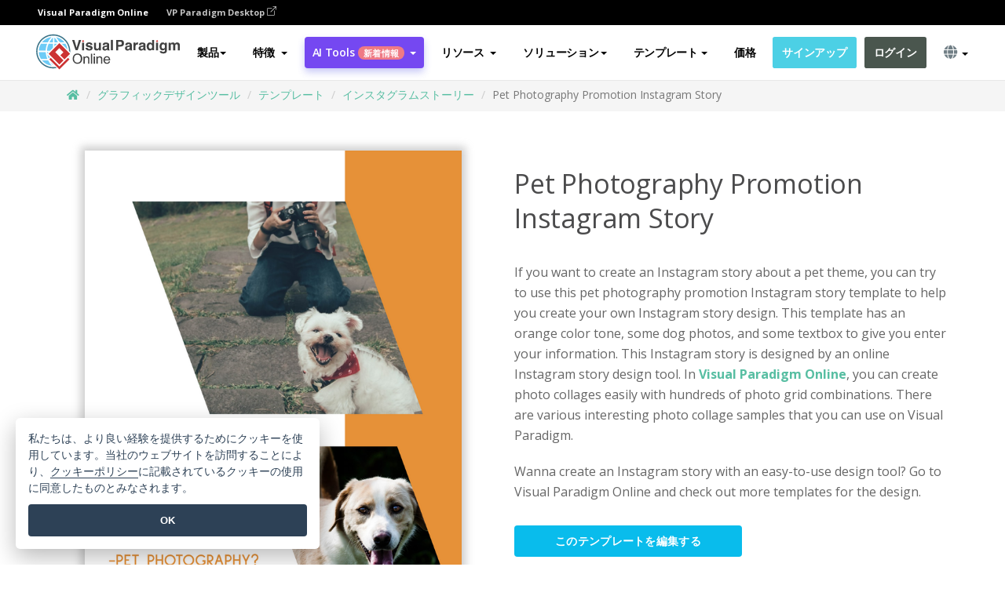

--- FILE ---
content_type: text/html;charset=UTF-8
request_url: https://online.visual-paradigm.com/ja/infoart/templates/instagram-stories/pet-photography-promotion-instagram-story/
body_size: 23003
content:
<!DOCTYPE html>
<html xmlns="http://www.w3.org/1999/xhtml" lang="ja">
<head>
<title>Pet Photography Promotion Instagram Story | インスタグラムストーリー Template</title>
<meta name="description" content="Eye-catching インスタグラムストーリー template: Pet Photography Promotion Instagram Story. Great starting point for your next campaign. Its designer-crafted, professionally designed and helps you stand out."><meta name="keywords" content="インスタグラムストーリーテンプレート,インスタグラムストーリーサンプル,インスタグラムストーリークリエーター,インスタグラムストーリーメーカー,インスタグラムストーリーテンプレート,インスタグラムストーリーソフトウェア,インスタグラムストーリーツール"/><meta name="viewport" content="width=device-width, initial-scale=1">
<!-- <link rel="icon" type="image/png" sizes="32x32" href="/favicon-32x32.png">
<link rel="icon" type="image/png" sizes="16x16" href="/favicon-16x16.png"> -->
<link rel="icon" type="image/png" sizes="32x32" href="/favicon-32x32.png">
				<link rel="icon" type="image/png" sizes="16x16" href="/favicon-16x16.png">
			<meta charset="utf-8">
<meta name="theme-color" content="#ffffff">   
<link rel="alternate" hreflang="ja" href="https://online.visual-paradigm.com/ja/infoart/templates/instagram-stories/pet-photography-promotion-instagram-story/"/>
<link rel="alternate" hreflang="en" href="https://online.visual-paradigm.com/infoart/templates/instagram-stories/pet-photography-promotion-instagram-story/"/>
<link rel="alternate" hreflang="zh-CN" href="https://online.visual-paradigm.com/cn/infoart/templates/instagram-stories/pet-photography-promotion-instagram-story/"/>
<link rel="alternate" hreflang="zh-TW" href="https://online.visual-paradigm.com/tw/infoart/templates/instagram-stories/pet-photography-promotion-instagram-story/"/>
<link rel="alternate" hreflang="es" href="https://online.visual-paradigm.com/es/infoart/templates/instagram-stories/pet-photography-promotion-instagram-story/"/>
<link rel="alternate" hreflang="de" href="https://online.visual-paradigm.com/de/infoart/templates/instagram-stories/pet-photography-promotion-instagram-story/"/>
<link rel="alternate" hreflang="pl" href="https://online.visual-paradigm.com/pl/infoart/templates/instagram-stories/pet-photography-promotion-instagram-story/"/>
<link rel="alternate" hreflang="pt" href="https://online.visual-paradigm.com/pt/infoart/templates/instagram-stories/pet-photography-promotion-instagram-story/"/>
<link rel="alternate" hreflang="in-ID" href="https://online.visual-paradigm.com/id/infoart/templates/instagram-stories/pet-photography-promotion-instagram-story/"/>
<link rel="alternate" hreflang="ko" href="https://online.visual-paradigm.com/ko/infoart/templates/instagram-stories/pet-photography-promotion-instagram-story/"/>
<link rel="alternate" hreflang="ru" href="https://online.visual-paradigm.com/ru/infoart/templates/instagram-stories/pet-photography-promotion-instagram-story/"/>
<link rel="alternate" hreflang="fr" href="https://online.visual-paradigm.com/fr/infoart/templates/instagram-stories/pet-photography-promotion-instagram-story/"/>

<link href="https://fonts.googleapis.com/css?family=Open+Sans:300,400,600,700&display=swap" rel="preload" as="style">
<link href="/css/bootstrap.min.css" rel="preload" as="style">
<link href="/css/style.css?t=1768896004" rel="preload" as="style">
<link href="/css/fontawesome-5.15.1/all.min.css" rel="preload" as="style">
<link href="/css/crownIndicator.css" rel="preload" as="style">
<link href="/scripts/jquery-3.5.1.min.js" rel="preload" as="script">
<link href="/scripts/jquery.easing.min.js" rel="preload" as="script">
<link href="/scripts/bootstrap.min.js" rel="preload" as="script">
<link href="/scripts/custom.js" rel="preload" as="script">

<link rel="stylesheet" type="text/css" href="https://fonts.googleapis.com/css?family=Open+Sans:300,400,600,700&display=swap">
<link rel="stylesheet" type="text/css" href="/css/bootstrap.min.css">
<link rel="stylesheet" type="text/css" href="/css/style.css?t=1768896004">
<link rel="stylesheet" type="text/css" href="/css/fontawesome-5.15.1/all.min.css">
<link rel="stylesheet" type="text/css" href="/css/crownIndicator.css">
<script type="text/javascript" src="/scripts/jquery-3.5.1.min.js"></script>
<script type="text/javascript" src="/scripts/jquery.easing.min.js"></script>
<script type="text/javascript" src="/scripts/bootstrap.min.js"></script>
<script type="text/javascript" src="/scripts/custom.js"></script>
<script>
	var lastErrorMessage; 
	window.addEventListener('error', function (e) {
		var result = '';
		result += 'Page URL: ' + window.location.href + '\n';
		result += 'Message: ' + e.message + '\n';
		if (e.filename) {
			result += 'File: ' + e.filename + ' (' + e.lineno + ', ' + e.colno + ')\n';
		}
		if (e.error && e.error.stack) {
			result += 'Stack: ' + e.error.stack + '\n';
		}
		if (e.detail) {
			result += e.detail.error_msg + ": " + e.detail.error_code + '\n';
		}
		if (lastErrorMessage == result) {
			return;
		}
		lastErrorMessage = result;
		fetch('/rest/log', {
			method: 'POST',
			headers: {
				'content-type': 'application/json'
			},
			body: JSON.stringify({
				type: 'error',
				message: result
			})
		});
	});
</script><link href="/css/infoart/style.css" rel="preload" as="style">
	<link rel="stylesheet" href="/css/infoart/style.css">
	<link href="/infoart/content-editor/__inc/css/content-editor.css" rel="stylesheet">
<link href="/scripts/color-thief.min.js" rel="preload" as="script">
<link href="/scripts/lozad.min.js" rel="preload" as="script">
<link href="/scripts/imagesloaded.pkgd.min.js" rel="preload" as="script">
<link href="/scripts/masonry.pkgd.min.js" rel="preload" as="script">
<script src="/scripts/splide.min.js"></script>
<link rel="stylesheet" href="/css/index-slider.css">
<link rel="stylesheet" href="/css/splide-sea-green.min.css">

</head>
<body class="lang-ja">
	<script src="/scripts/color-thief.min.js"></script>
	<script src="/scripts/imagesloaded.pkgd.min.js"></script>
	<script src="/scripts/lozad.min.js"></script>
	<script src="/scripts/masonry.pkgd.min.js"></script>
	
	<link rel="stylesheet" href="/css/jquery-simple-mobilemenu-slide.css" />
<script src="/scripts/jquery-simple-mobilemenu.min.js"></script>
<meta name="theme-color" content="#ffffff">
<div class="topbar-container">
	<nav id="mainNav" class="navbar fixed-top-bar navbar-fixed-top affix" data-spy="affix" data-offset-top="70">
		<!-- Global top nav -->
		
<nav id="stickymainNav" class="navbar navbar-default navbar-doublerow  navbar-trans navbar-fixed-top">
<div class="bg-black-padding">
	<div class="container-fluid controlled-header-width">
        <span class="text-white-font">Visual Paradigm Online</span>
        <a href="https://www.visual-paradigm.com" target="_blank" class="vp-desktop-link">
          VP Paradigm Desktop
          <svg class="bi" width="12" height="12" fill="currentColor" viewBox="0 0 16 16">
            <path fill-rule="evenodd" d="M8.636 3.5a.5.5 0 0 0-.5-.5H1.5A1.5 1.5 0 0 0 0 4.5v10A1.5 1.5 0 0 0 1.5 16h10a1.5 1.5 0 0 0 1.5-1.5V7.864a.5.5 0 0 0-1 0V14.5a.5.5 0 0 1-.5.5h-10a.5.5 0 0 1-.5-.5v-10a.5.5 0 0 1 .5-.5h6.636a.5.5 0 0 0 .5-.5z"/>
            <path fill-rule="evenodd" d="M16 .5a.5.5 0 0 0-.5-.5h-5a.5.5 0 0 0 0 1h3.793L6.146 9.146a.5.5 0 1 0 .708.708L15 1.707V5.5a.5.5 0 0 0 1 0v-5z"/>
          </svg>
        </a>
      </div>	</div><!-- down nav -->
				<div class="container-fluid controlled-header-width">
				<div class="navbar-header">
					<div class="sub-features-wrapper">
					
								<a class="navbar-brand hidden-sm" href="/ja/"> <img class="main-header-index-logo" src="/images/vp-online-with-name.svg" alt="Visual Paradigm Onlineのロゴ">
								</a>
								<a class="navbar-brand hidden-md hidden-lg hidden-xs" href="/ja/"><img src="/images/vp-online-logo-1.png"></a>
							
					</div>
				</div>
				<div class="collapse navbar-collapse" id="navbar-collapse-1">
				<ul class="nav navbar-nav navbar-right">
	
							<li>
			<li id="product-megamenu" class="dropdown megamenu-fw"><a href="#" class="dropdown-toggle" data-toggle="dropdown" role="button" aria-expanded="false">製品<span class="caret"></span></a>


	<ul class="product-megamenu-item dropdown-menu megamenu-content product-menu-dropdown-v1" role="menu">

		<li class="col-sm-3 col-lg-2 col-xs-12" id="product-menu-column-style">
<span class="product-item-title">Create</span>
<ul class="product-create-menu-list">
<li><img src="/images/home/menu/v1/diagram-logo.png"><a href="/diagrams/">Diagram</a></li>
<li><img src="/images/home/menu/v1/chart-logo.png"><a href="/charts/">Chart</a></li>
<li><img src="/images/home/menu/v1/smartboard-logo.png"><a href="/board/">Smart Board</a></li>
<li><img src="/images/home/menu/v1/form-logo.png"><a href="/forms/">Form Builder</a></li>

</ul>

		</li>
		<li class="col-sm-3 col-lg-2 col-xs-12" id="product-menu-column-style">



			<span class="product-item-title">Compose</span>
<ul class="product-compose-menu-list">
<li><img src="/images/home/menu/v1/designer-logo.png"><a href="/infoart/">Graphic Design</a></li>
<li><img src="/images/home/menu/v1/flipbooks-logo.png"><a href="/flipbook-maker/">Flipbook</a></li>
<li><img src="/images/home/menu/v1/anifuzion-logo.png"><a href="https://explainer.visual-paradigm.com/">Animation</a></li>
<li><img src="/images/home/menu/v1/photobook-logo.png"><a href="/photo-book-maker/">Photobook</a></li>
<li><img src="/images/home/menu/v1/pdf-logo.png"><a href="/online-pdf-editor/">PDF Editor</a></li>
<li><img src="/images/home/menu/v1/collages-logo.png"><a href="/photo-collage-maker/">Collage</a></li>
<li><img src="/images/home/menu/v1/word-office-logo.png"><a href="/document-editor/">Document</a></li>
<li><img src="/images/home/menu/v1/excel-office-logo.png"><a href="/spreadsheet-editor/">Spreadsheet</a></li>
<li><img src="/images/home/menu/v1/ppt-office-logo.png"><a href="/presentation-software/">Presentation</a></li>

</ul>
		</li>
		
		<li class="col-sm-3 col-lg-3 col-xs-12" id="product-menu-column-style">


<span class="product-item-title">Tools</span>
			<ul class="product-utilities-menu-list">
<li><img src="/images/home/menu/v1/ppt-logo.png"><a href="/powerpoint-web-viewer/">PowerPoint Web Viewer</a></li>
<li><img src="/images/home/menu/v1/ai-image-translator-logo.png"><a href="https://ai.visual-paradigm.com/ai-image-translator">AI Image Translator</a></li>
<li><img src="/images/home/menu/v1/pdf-logo.png"><a href="/online-pdf-editor/pdf-editing-tools/">PDF Tools</a></li>
<li><img src="/images/home/menu/v1/files-logo.png"><a href="/file-converters/file-conversion-tools/">File Converters</a></li>
<li><img src="/images/home/menu/v1/photo-effects-logo.png"><a href="/photo-effects-studio/">Photo Effect Tools</a></li>
<li><img src="/images/home/menu/v1/agilien-logo.png"><a href="https://agilien.visual-paradigm.com">Agilien</a></li>
<li><img src="/images/home/menu/v1/canvas-logo.png"><a href="https://canvas.visual-paradigm.com">Canvas</a></li>



</ul>
		</li>
		
		<li class="col-sm-3 col-lg-5 col-xs-12 product-essential-border" id="">



		<span class="product-item-title">	Essential</span>
						<ul class="product-essential-menu-list">

<li><span>Publishing</span>
<div class="">
<p>Turn your results into flipbooks, slideshows, or videos, and display them on a virtual bookshelf.</p>
<a href="/features/publishing/" class="product-learn-more-button">Learn More</a>
</div>
</li>
<li><span>AI Tools</span>
<div class="">
<p>Unlock AI-powered tools that simplify tasks and boost productivity.</p>
<a href="https://ai.visual-paradigm.com/" class="product-learn-more-button">Learn More</a>
</div>
</li>

</ul>

		</li>
		

	</ul></li>

<script>
	$(document).ready(function() {
		$("#top-product-explore-productTab a").click(function(e) {
			e.preventDefault();
			var targetTab = $(this).attr("href");
			$("#top-product-explore-productTab li").removeClass("selected-tab");
			$("#top-product-explore-productTab li").removeClass("active");
			$(this).parent("li").addClass("selected-tab");
			$(".tab-pane-p").removeClass("active-tab");
			$(".tab-pane-p").removeClass("active");
			$(targetTab).addClass("active-tab");
		});
	});
</script><li class="features-multi-level-menu"><a href="/features/" class="dropdown-toggle" role="button" aria-haspopup="true" aria-expanded="false"> <span style="border: unset; background: unset; padding: 0px">特徴</span> <span class="caret" style="margin-left: 4px;"></span>
</a>

	<ul id="dropdown-features-menu" class="dropdown-menu feature-dropdown">
		<li><a href="/ja/features/pdf-editing/" data-locale="en">
				<div class="feature-dropdown-menu">
					<span class="logo-product-title">Online PDF Tool Suite</span>
				</div>
		</a></li>

		<li><a href="/ja/features/online-office-tool-suite/" data-locale="en">
				<div class="feature-dropdown-menu">
					<span class="logo-product-title">Online Office Tool Suite</span>
				</div>
		</a></li>
		<li><a href="/ja/features/presentation-maker/" data-locale="en">
				<div class="feature-dropdown-menu">
					<span class="logo-product-title">Presentation Maker</span>
				</div>
		</a></li>
		<li><a href="/ja/features/visual-design-editor/" data-locale="en">
				<div class="feature-dropdown-menu">
					<span class="logo-product-title">Visual Design Editor</span>
				</div>
		</a></li>
		<li><a href="/ja/features/graphic-design-resources/" data-locale="en">
				<div class="feature-dropdown-menu">
					<span class="logo-product-title">Graphic Design Resources</span>
				</div>
		</a></li>
		<li><a href="https://agilien.visual-paradigm.com" data-locale="en">
				<div class="feature-dropdown-menu">
					<span class="logo-product-title">Agilien</span>
				</div>
		</a></li>
		<li><a href="/ja/features/publish-as-flipbooks/" data-locale="en">
				<div class="feature-dropdown-menu">
					<span class="logo-product-title">Free Flipbook Maker</span>
				</div>
		</a></li>
		<li><a href="/ja/features/online-chart-maker/" data-locale="en">
				<div class="feature-dropdown-menu">
					<span class="logo-product-title">Chart Maker</span>
				</div>
		</a></li>
		<li><a href="/ja/features/photo-editing/" data-locale="en">
				<div class="feature-dropdown-menu">
					<span class="logo-product-title">写真編集</span>
				</div>
		</a></li>
		<li><a href="/ja/features/publishing/" data-locale="en">
				<div class="feature-dropdown-menu">
					<span class="logo-product-title">Publishing</span>
				</div>
		</a></li>
		<li><a href="/ja/features/publish-and-share/" data-locale="en">
				<div class="feature-dropdown-menu">
					<span class="logo-product-title">出版＆共有</span>
				</div>
		</a></li>
		<li><a href="/ja/features/real-time-collaboration/" data-locale="en">
				<div class="feature-dropdown-menu">
					<span class="logo-product-title">Real-Time Collaboration</span>
				</div>
		</a></li>
		<li><a href="/ja/forms/features/" data-locale="en">
				<div class="feature-dropdown-menu">
					<span class="logo-product-title">フォームビルダー</span>
				</div>
		</a></li>

	</ul></li>
<li class="dropdown">
<a class="ai-image-translator-header-btn" href="https://ai.visual-paradigm.com/" class="dropdown-toggle" role="button" aria-haspopup="true" aria-expanded="false">
AI Tools<span class="badge badge-new-v1">新着情報</span><span class="caret"></span></a>
							<ul id="menu-ai-tools" class="dropdown-menu menu-ai-tools-dropdown">
							<li>
			<a href="https://ai.visual-paradigm.com/ai-image-translator" data-locale="en">
				<div class="feature-dropdown-menu">
					<span class="logo-product-title">AI Image Translator</span>
				</div>
			</a>
		</li>
							<li>
			<a href="https://ai.visual-paradigm.com/ai-chart-generator/" data-locale="en">
				<div class="feature-dropdown-menu">
					<span class="logo-product-title">Chart Generator</span>
				</div>
			</a>
		</li>
		<li>
					<a href="https://ai.visual-paradigm.com/ai-mind-map-generator/" data-locale="en">
				<div class="feature-dropdown-menu">
					<span class="logo-product-title">Mind Map Generator</span>
				</div>
			</a>
				</li>
				<li>
					<a href="https://ai.visual-paradigm.com/ai-fishbone-diagram-generator/" data-locale="en">
				<div class="feature-dropdown-menu">
					<span class="logo-product-title">Fishbone Generator</span>
				</div>
			</a>
				</li>
				<li>
					<a href="https://ai.visual-paradigm.com/ai-timeline-generator/" data-locale="en">
				<div class="feature-dropdown-menu">
					<span class="logo-product-title">Timeline Generator</span>
				</div>
			</a>
				</li>
							
							<li>
					<a href="https://ai.visual-paradigm.com/ai-work-breakdown-structure-generator/" data-locale="en">
				<div class="feature-dropdown-menu">
					<span class="logo-product-title">Work Breakdown Structure Generator</span>
				</div>
			</a>
				</li>
				
								
				<li>
					<a href="https://ai.visual-paradigm.com/ai-product-breakdown-structure-generator/" data-locale="en">
				<div class="feature-dropdown-menu">
					<span class="logo-product-title">Product Breakdown Structure Generator</span>
				</div>
			</a>
				</li>
				<li>
					<a href="https://ai.visual-paradigm.com/ai-cost-breakdown-structure-generator/" data-locale="en">
				<div class="feature-dropdown-menu">
					<span class="logo-product-title">Cost Breakdown Structure Generator</span>
				</div>
			</a>
				</li>
				<li>
					<a href="https://ai.visual-paradigm.com/ai-risk-breakdown-structure-generator/" data-locale="en">
				<div class="feature-dropdown-menu">
					<span class="logo-product-title">Risk Breakdown Structure Generator</span>
				</div>
			</a>
				</li>
				<li>
					<a href="https://ai.visual-paradigm.com/ai-resource-breakdown-structure-generator/" data-locale="en">
				<div class="feature-dropdown-menu">
					<span class="logo-product-title">Resource Breakdown Structure Generator</span>
				</div>
			</a>
				</li>
			</ul> </li>
							
							<li class="resources-multi-level-menu">
<a href="#" class="dropdown-toggle" data-toggle="dropdown" role="button" aria-haspopup="true" aria-expanded="false"> 
	<span style="border: unset; background: unset; padding: 0px">リソース</span> 
	<span class="caret" style="margin-left: 4px;"></span>
</a>

	<ul id="dropdown-resources-menu" class="dropdown-menu feature-dropdown">
<li class="dropdown-submenu">
			<div class="nested-second-level">
				<a href="#" class="logo-product-title">コミュニティ・クリエーション<span class="caret" style="margin-left: 4px;"></span></a>

			</div>
			<ul class="dropdown-menu">
				<li><a href="/ja/flipbook-maker/library/" data-locale="en">
						<div class="feature-dropdown-menu">
							<span class="logo-product-title">書籍 / スライドショー</span>
						</div>
				</a></li>
				<li><a href="/ja/community/" data-locale="en">
						<div class="feature-dropdown-menu">
							<span class="logo-product-title">デザイン/ダイアグラム</span>
						</div>
				</a></li>
			</ul>
		</li>
		<li><a href="https://updates.visual-paradigm.com/" data-locale="en">
				<div class="feature-dropdown-menu">
					<span class="logo-product-title">新着情報</span>
				</div>
		</a></li>
		<li><a href="/ja/learn/" data-locale="en">
				<div class="feature-dropdown-menu">
					<span class="logo-product-title">学ぶ</span>
				</div>
		</a></li>
		<li><a href="https://blog.visual-paradigm.com/" data-locale="en">
				<div class="feature-dropdown-menu">
					<span class="logo-product-title">ブログ</span>
				</div>
		</a></li>
		<li><a href="/ja/knowledge/" data-locale="en">
				<div class="feature-dropdown-menu">
					<span class="logo-product-title">ナレッジ</span>
				</div>
		</a></li>
		<li><a href="/ja/diagrams/partner/academic/" data-locale="en">
				<div class="feature-dropdown-menu">
					<span class="logo-product-title">アカデミックパートナー</span>
				</div>
		</a></li>
	</ul></li><li class="dropdown"><a href="#" class="dropdown-toggle" data-toggle="dropdown" role="button" aria-haspopup="true" aria-expanded="false">
ソリューション<span class="caret"></span></a>
							<ul id="menu-solutions" class="dropdown-menu">
							<li>
					<a href="/ja/solutions/education/" data-locale="en">
				<div class="feature-dropdown-menu">
					<span class="logo-product-title">教育</span>
				</div>
			</a>
				</li>
								<li>
					<a href="/ja/solutions/entertainment/" data-locale="en">
				<div class="feature-dropdown-menu">
					<span class="logo-product-title">エンターテイメント</span>
				</div>
			</a>
				</li>
        		<li>
					<a href="/ja/solutions/finance/" data-locale="en">
				<div class="feature-dropdown-menu">
					<span class="logo-product-title">ファイナンス</span>
				</div>
			</a>
				</li>
			<li>
			<a href="/ja/solutions/marketing/" data-locale="en">
				<div class="feature-dropdown-menu">
					<span class="logo-product-title">マーケティング</span>
				</div>
			</a>
		</li>
	<li>
			<a href="/ja/solutions/medical/" data-locale="en">
				<div class="feature-dropdown-menu">
					<span class="logo-product-title">医療</span>
				</div>
			</a>
		</li>
		<li>
			<a href="/ja/solutions/real-estate/" data-locale="en">
				<div class="feature-dropdown-menu">
					<span class="logo-product-title">不動産</span>
				</div>
			</a>
		</li>
		<li>
			<a href="/ja/solutions/retail/" data-locale="en">
				<div class="feature-dropdown-menu">
					<span class="logo-product-title">小売</span>
				</div>
			</a>
		</li>
		<li>
			<a href="/ja/solutions/startups/" data-locale="en">
				<div class="feature-dropdown-menu">
					<span class="logo-product-title">スタートアップ</span>
				</div>
			</a>
		</li>
		<li>
			<a href="/ja/solutions/travel/" data-locale="en">
				<div class="feature-dropdown-menu">
					<span class="logo-product-title">旅行</span>
				</div>
			</a>
		</li>
							</ul> </li>
							
							<li class="dropdown dropdown-templates dropdown-large"><a class="dropdown-toggle template-link" data-toggle="dropdown" role="button" aria-haspopup="true" aria-expanded="false">
		テンプレート<span class="caret" style="margin-left: 4px;"></span> </a>
	<ul class="dropdown-templates-menu">
		<li class="templates-menu-category subOpen"><a href="/ja/infoart/templates" class="template-cateogry-link">
					<div class="img-container items">
					<img src='/images/templates-menu/visuals-icon.png'>
				</div>
				<div class="headerContainer">
					<h4 class="templates-menu-category-header items">ビジュアル</h4>
					<span class="caret" style="margin-left: 4px;"></span>
				</div> </a>
					<ul class="subTemplateItems">
					<a href="/ja/infoart/templates/brochures/">
									<li><span class="items">パンフレット</span></li>
								</a>
							<a href="/ja/infoart/templates/greeting-cards/">
									<li><span class="items">グリーティングカード</span></li>
								</a>
							<a href="/ja/infoart/templates/infographics/">
									<li><span class="items">インフォグラフィック</span></li>
								</a>
							<a href="/ja/infoart/templates/instagram-posts/">
									<li><span class="items">インスタグラム投稿</span></li>
								</a>
							<a href="/ja/infoart/templates/invitations/">
									<li><span class="items">招待状</span></li>
								</a>
							<a href="/ja/infoart/templates/posters/">
									<li><span class="items">ポスター</span></li>
								</a>
							<a href="/ja/infoart/templates">
									<li class="template-seeAll"><span class="items">すべてを見る</span></li>
								</a>
							</ul>
			</li>
			<li class="templates-menu-category subOpen"><a href="/ja/diagrams/templates" class="template-cateogry-link">
					<div class="img-container items">
					<img src='/images/templates-menu/diagrams-icon.png'>
				</div>
				<div class="headerContainer">
					<h4 class="templates-menu-category-header items">ダイアグラム</h4>
					<span class="caret" style="margin-left: 4px;"></span>
				</div> </a>
					<ul class="subTemplateItems">
					<a href="/ja/diagrams/templates/archimate-diagram/">
									<li><span class="items">アーキメイト</span></li>
								</a>
							<a href="/ja/diagrams/templates/?category=floor-plan">
									<li><span class="items">フロアプラン</span></li>
								</a>
							<a href="/ja/diagrams/templates/?category=flowchart">
									<li><span class="items">フローチャート</span></li>
								</a>
							<a href="/ja/diagrams/templates/genogram/">
									<li><span class="items">ジェノグラム</span></li>
								</a>
							<a href="/ja/diagrams/templates/mind-map-diagram/">
									<li><span class="items">マインドマップ</span></li>
								</a>
							<a href="/ja/diagrams/templates/class-diagram/">
									<li><span class="items">UMLクラス図</span></li>
								</a>
							<a href="/ja/diagrams/templates">
									<li class="template-seeAll"><span class="items">すべてを見る</span></li>
								</a>
							</ul>
			</li>
			<li class="templates-menu-category subOpen"><a href="/ja/charts/templates" class="template-cateogry-link">
					<div class="img-container items">
					<img src='/images/templates-menu/charts-icon.png'>
				</div>
				<div class="headerContainer">
					<h4 class="templates-menu-category-header items">チャート</h4>
					<span class="caret" style="margin-left: 4px;"></span>
				</div> </a>
					<ul class="subTemplateItems">
					<a href="/ja/charts/templates/?category=bar">
									<li><span class="items">バーチャート</span></li>
								</a>
							<a href="/ja/charts/templates/candlestick/">
									<li><span class="items">キャンドルスティック</span></li>
								</a>
							<a href="/ja/charts/templates/doughnut-charts/">
									<li><span class="items">ドーナツ・チャート</span></li>
								</a>
							<a href="/ja/charts/templates/?category=line">
									<li><span class="items">ラインチャート</span></li>
								</a>
							<a href="/ja/charts/templates/?category=pie">
									<li><span class="items">パイチャート</span></li>
								</a>
							<a href="/ja/charts/templates/?category=radar">
									<li><span class="items">レーダーチャート</span></li>
								</a>
							<a href="/ja/charts/templates">
									<li class="template-seeAll"><span class="items">すべてを見る</span></li>
								</a>
							</ul>
			</li>
			<li class="templates-menu-category subOpen"><a href="/ja/flipbook-maker/templates" class="template-cateogry-link">
					<div class="img-container items">
					<img src='/images/templates-menu/flipbooks-icon.png'>
				</div>
				<div class="headerContainer">
					<h4 class="templates-menu-category-header items">フリップブック</h4>
					<span class="caret" style="margin-left: 4px;"></span>
				</div> </a>
					<ul class="subTemplateItems">
					<a href="/ja/flipbook-maker/templates/booklets/">
									<li><span class="items">小冊子</span></li>
								</a>
							<a href="/ja/flipbook-maker/templates/business-portfolios/">
									<li><span class="items">ビジネス・ポートフォリオ</span></li>
								</a>
							<a href="/ja/flipbook-maker/templates/catalogs/">
									<li><span class="items">カタログ</span></li>
								</a>
							<a href="/ja/flipbook-maker/templates/lookbooks/">
									<li><span class="items">ルックブック</span></li>
								</a>
							<a href="/ja/flipbook-maker/templates/prospectuses/">
									<li><span class="items">プロスペクタス</span></li>
								</a>
							<a href="/ja/flipbook-maker/templates/personal-portfolios/">
									<li><span class="items">パーソナル・ポートフォリオ</span></li>
								</a>
							<a href="/ja/flipbook-maker/templates">
									<li class="template-seeAll"><span class="items">すべてを見る</span></li>
								</a>
							</ul>
			</li>
			<li class="templates-menu-category subOpen"><a href="/ja/photo-book-maker/templates" class="template-cateogry-link">
					<div class="img-container items">
					<img src='/images/templates-menu/photobooks-icon.png'>
				</div>
				<div class="headerContainer">
					<h4 class="templates-menu-category-header items">フォトブック</h4>
					<span class="caret" style="margin-left: 4px;"></span>
				</div> </a>
					<ul class="subTemplateItems">
					<a href="/ja/photo-book-maker/templates/baby-photo-books/">
									<li><span class="items">ベビーフォトブック</span></li>
								</a>
							<a href="/ja/photo-book-maker/templates/everyday-photo-books/">
									<li><span class="items">日常写真集</span></li>
								</a>
							<a href="/ja/photo-book-maker/templates/family-photo-books/">
									<li><span class="items">家族写真集</span></li>
								</a>
							<a href="/ja/photo-book-maker/templates/pet-photo-books/">
									<li><span class="items">ペットフォトブック</span></li>
								</a>
							<a href="/ja/photo-book-maker/templates/travel-photo-books/">
									<li><span class="items">トラベルフォトブック</span></li>
								</a>
							<a href="/ja/photo-book-maker/templates/wedding-photo-books/">
									<li><span class="items">ウェディングフォトブック</span></li>
								</a>
							<a href="/ja/photo-book-maker/templates">
									<li class="template-seeAll"><span class="items">すべてを見る</span></li>
								</a>
							</ul>
			</li>
			<div class="two-row ">
			<li class="templates-menu-category subOpen"><a href="https://explainer.visual-paradigm.com/ja/templates/" class="template-cateogry-link">
					<div class="img-container items">
					<img src='/images/templates-menu/animations-icon.png'>
				</div>
				<div class="headerContainer">
					<h4 class="templates-menu-category-header ">Animations</h4>
					<span class="caret" style="margin-left: 4px;"></span>
				</div> </a>
					<ul class="subTemplateItems">
					<a href="https://explainer.visual-paradigm.com/ja/templates/category/explainer-video/">
									<li><span class="items">Explainer Videos</span></li>
								</a>
							<a href="https://explainer.visual-paradigm.com/ja/templates/category/marketing-and-e-commerce/">
									<li><span class="items">Marketing Videos</span></li>
								</a>
							<a href="https://explainer.visual-paradigm.com/ja/templates/category/storytelling-scenes/">
									<li><span class="items">Storytelling Videos</span></li>
								</a>
							<a href="https://explainer.visual-paradigm.com/ja/templates/">
									<li class="template-seeAll"><span class="items">すべてを見る</span></li>
								</a>
							</ul>
			</li>
			<li class="templates-menu-category subOpen"><span class="template-cateogry-link">
					<div class="img-container items">
					<img src='/images/templates-menu/productivity-icon.png'>
				</div>
				<div class="headerContainer">
					<h4 class="templates-menu-category-header ">オフィス</h4>
					<span class="caret" style="margin-left: 4px;"></span>
				</div> </span>
					<ul class="subTemplateItems">
					<a href="/ja/document-editor/templates/">
									<li><span class="items">書類</span></li>
								</a>
							<a href="/ja/presentation-software/templates/">
									<li><span class="items">プレゼンテーション</span></li>
								</a>
							<a href="/ja/spreadsheet-editor/templates/">
									<li><span class="items">スプレッドシート</span></li>
								</a>
							<a href="/ja/forms/templates/">
									<li><span class="items">フォーム</span></li>
								</a>
							</ul>
			</li>
			</div>
			</ul></li>

<script>
	//$('.dropdown-templates-menu').hide();

	$('.subOpen').on(
			{
				mouseenter : function() {
					if ($(window).width() < 767) {
						$(this).find('.subTemplateItems').stop(true, true)
								.delay(100).fadeIn(200);
					}
				},
				mouseleave : function() {
					if ($(window).width() < 767) {
						$(this).find('.subTemplateItems').stop(true, true)
								.delay(100).fadeOut(200);
					}
				}
			});

	$('.subOpen').click(
			function() {
				if ($(window).width() < 767) {
					if ($(this).find('.subTemplateItems').is(':visible')) {
						$(this).find('.subTemplateItems').stop(true, true)
								.delay(100).fadeOut(200);
					} else {
						$(this).find('.subTemplateItems').stop(true, true)
								.delay(100).fadeIn(200);
					}
				}
			});

	window.addEventListener('resize', checkLink);
	window.addEventListener('resize', resizeTemplateList);
	var path = window.location.pathname;
	var hyper = true;
	$(document).ready(function() {
		checkLink();
		resizeTemplateList();
	});

	function resizeTemplateList() {
		if (window.innerWidth > 1800) {
			var width = window.innerWidth * 0.5;
			document.getElementsByClassName('dropdown-templates-menu')[0].style.width = width
					+ 'px';
		} else if (window.innerWidth > 1600) {
			var width = window.innerWidth * 0.55;
			document.getElementsByClassName('dropdown-templates-menu')[0].style.width = width
					+ 'px';
		} else if (window.innerWidth > 1380) {
			var width = window.innerWidth * 0.6;
			document.getElementsByClassName('dropdown-templates-menu')[0].style.width = width
					+ 'px';
		} else if (window.innerWidth > 1300) {
			var width = window.innerWidth * 0.65;
			document.getElementsByClassName('dropdown-templates-menu')[0].style.width = width
					+ 'px';
		} else if (window.innerWidth > 1240) {
			var width = window.innerWidth * 0.7;
			document.getElementsByClassName('dropdown-templates-menu')[0].style.width = width
					+ 'px';
		} else if (window.innerWidth > 1140) {
			var width = window.innerWidth * 0.75;
			document.getElementsByClassName('dropdown-templates-menu')[0].style.width = width
					+ 'px';
		} else if (window.innerWidth > 767) {
			var width = window.innerWidth * 0.8;
			document.getElementsByClassName('dropdown-templates-menu')[0].style.width = width
					+ 'px';
			hyper = true;
		} else {
			document.getElementsByClassName('dropdown-templates-menu')[0].style.width = '100%';
			hyper = false;
		}
		if (window.innerWidth > 767) {
			transformCal(width);
		} else {
			document.getElementsByClassName('dropdown-templates-menu')[0].style.transform = null;
		}
	}

	function transformCal(width) {
		var menuWidth = width;
		var rect = document.getElementsByClassName('dropdown-templates')[0]
				.getBoundingClientRect().left;
		var listWidth = document.getElementsByClassName('dropdown-templates')[0].offsetWidth;
		var half = window.innerWidth / 2;
		var checkMain = document.getElementById('main-index-header');
		if (window.innerWidth > 1300) {
			document.getElementsByClassName('dropdown-templates-menu')[0].style.transform = "translate(-70%)";
		} else {
			if (half < rect) {
				var distance = half - (rect + (listWidth / 2));
			} else {
				var distance = half - rect;
			}
			var halfMenu = menuWidth / 2;
			if (checkMain != null) {
				var width = distance - halfMenu;
			} else {
				var width = distance - halfMenu + (listWidth / 2);
			}
			document.getElementsByClassName('dropdown-templates-menu')[0].style.transform = "translate("
					+ width + "px)";
		}
	}

	function checkLink() {
		if (window.innerWidth > 767 && hyper == false) {
			enableLink();
			var subItems = document.getElementsByClassName('subTemplateItems');
			for (var i = 0; i < subItems.length; i++) {
				subItems[i].style.display = 'block';
			}
			var header = document
					.getElementsByClassName('templates-menu-category-header');
			for (var i = 0; i < header.length; i++) {
				if (header[i].textContent == 'Productivity'
						|| header[i].textContent == 'Collage') {
					if (header[i].classList.contains('items')) {
						header[i].classList.remove('items');
					}
				}
			}
		} else if (window.innerWidth < 767 && hyper == true) {
			disableLink();
			var subItems = document.getElementsByClassName('subTemplateItems');
			for (var i = 0; i < subItems.length; i++) {
				subItems[i].style.display = 'none';
			}
			var header = document
					.getElementsByClassName('templates-menu-category-header');
			for (var i = 0; i < header.length; i++) {
				if (header[i].classList.contains('items') == false) {
					header[i].classList.add('items');
				}
			}
		}
	}

	function disableLink() {
		var hyper = document.getElementsByClassName('template-cateogry-link');
		for (var i = 0; i < hyper.length; i++) {
			var link = hyper[i].getAttribute('href');
			if (link != null) {
				hyper[i].setAttribute('data-href', link);
				hyper[i].setAttribute('href', '#');
			}
		}
	}

	function enableLink() {
		var hyper = document.getElementsByClassName('template-cateogry-link');
		for (var i = 0; i < hyper.length; i++) {
			var link = hyper[i].getAttribute('data-href');
			if (link != null) {
				hyper[i].removeAttribute('data-href');
				hyper[i].setAttribute('href', link);
			}
		}
	}
</script><li><a href="/ja/pricing/">価格</a></li>
						
						<li class="btn-trial"><a href="/ja/subscribe.jsp?t=infoart">サインアップ</a></li>
						<li class="btn-login"><a href="/ja/login.jsp?t=infoart">ログイン</a></li>
						<li class="dropdown"><a href="#" class="dropdown-toggle" data-toggle="dropdown" role="button" aria-haspopup="true" aria-expanded="false"><i class="fa fa-globe select-language" aria-hidden="true"></i> <span class="caret"></span></a>
							<ul id="lang-switcher" class="dropdown-menu">
								<li><a href="/infoart/templates/instagram-stories/pet-photography-promotion-instagram-story/" data-locale="en">English</a></li>
<li><a href="/cn/infoart/templates/instagram-stories/pet-photography-promotion-instagram-story/" data-locale="zh_CN">简体中文</a></li>
<li><a href="/tw/infoart/templates/instagram-stories/pet-photography-promotion-instagram-story/" data-locale="zh_TW">繁體中文</a></li>
<li><a href="/es/infoart/templates/instagram-stories/pet-photography-promotion-instagram-story/" data-locale="es">Espa&ntilde;ol</a></li>
<li><a href="/de/infoart/templates/instagram-stories/pet-photography-promotion-instagram-story/" data-locale="de">Deutsch</a></li>
<li><a href="/pl/infoart/templates/instagram-stories/pet-photography-promotion-instagram-story/" data-locale="pl">Polski</a></li>
<li><a href="/pt/infoart/templates/instagram-stories/pet-photography-promotion-instagram-story/" data-locale="pt">Português</a></li>
<li><a href="/id/infoart/templates/instagram-stories/pet-photography-promotion-instagram-story/" data-locale="in_ID">Bahasa Indonesia</a></li>
<li><a href="/ja/infoart/templates/instagram-stories/pet-photography-promotion-instagram-story/" data-locale="ja">日本語</a></li>
<li><a href="/ko/infoart/templates/instagram-stories/pet-photography-promotion-instagram-story/" data-locale="ko">한국인</a></li>
<li><a href="/ru/infoart/templates/instagram-stories/pet-photography-promotion-instagram-story/" data-locale="ru">Русский</a></li></ul> <script type="text/javascript">
								$(document).ready(function() {
									$("#lang-switcher a").on('click', function() {
										setCookie("locale-selected", true);
										setCookie("locale", $(this).data("locale"));
									});
									var memberPage = getCookie("memberPage");
									if (memberPage) {
										$("#my-workspace").attr("href",	'/'	+ memberPage);
									}
								});
							</script></li>
					</ul>
				
				<!-- mobile menu -->
	<ul class="mobile_menu">
		<!-- Product -->
<!-- Resources -->


<li><a style="cursor: pointer;" href="#" onclick="return false;">製品</a>
	<ul class="submenu">
		<li><a style="cursor: pointer;" href="#" onclick="return false;">Create</a>


			<ul class="submenu">
				<li><a href="/ja/diagrams/" data-locale="en">
						<div class="tool-explore-wrap">
							<div class="product-dropdown-menu">
								<img src="/images/home/menu/v1/diagram-logo.png">
							</div>

							<div class="tool-title-explore">
								<span class="logo-product-title">Diagram Maker</span>
								<p class="">Make flowchart, software, business diagrams</p>
							</div>
						</div>
				</a></li>
				<li><a href="/ja/charts/" data-locale="en">
						<div class="tool-explore-wrap">
							<div class="product-dropdown-menu">
								<img src="/images/home/menu/v1/chart-logo.png">
							</div>

							<div class="tool-title-explore">
								<span class="logo-product-title">Chart Maker</span>
								<p class="">Visualize data effortlessly</p>
							</div>
						</div>
				</a></li>
				<li><a href="/ja/board/" data-locale="en">
						<div class="tool-explore-wrap">
							<div class="product-dropdown-menu">
								<img src="/images/home/menu/v1/smartboard-logo.png">
							</div>

							<div class="tool-title-explore">
								<span class="logo-product-title">Smart Board</span>
								<p class="">Ideation and brainstorm with mind maps</p>
							</div>
						</div>
				</a></li>
				<li><a href="/ja/forms/" data-locale="en">
						<div class="tool-explore-wrap">
							<div class="product-dropdown-menu">
								<img src="/images/home/menu/v1/form-logo.png">
							</div>

							<div class="tool-title-explore">
								<span class="logo-product-title">Form Builder</span>
								<p class="">Simplify form creation</p>
							</div>
						</div>
				</a></li>

				<li><a href="https://ai.visual-paradigm.com/ai-chart-generator" data-locale="en">
						<div class="tool-explore-wrap">
							<div class="product-dropdown-menu">
								<img src="/images/home/menu/v1/ai-chart-logo.png">
							</div>

							<div class="tool-title-explore">
								<span class="logo-product-title">AI Chart</span>
								<p class="">Transforms your descriptions into beautifully AI-powered designed charts</p>
							</div>
						</div>
				</a></li>
				<li><a href="https://ai.visual-paradigm.com/ai-mind-map-generator" data-locale="en">
						<div class="tool-explore-wrap">
							<div class="product-dropdown-menu">
								<img src="/images/home/menu/v1/ai-mind-map-logo.png">
							</div>

							<div class="tool-title-explore">
								<span class="logo-product-title">AI SmartBoard</span>
								<p class="">Instantly create and organize AI-powered generated mind maps with ease</p>
							</div>
						</div>
				</a></li>


			</ul></li>

		<!-- Compose -->
		<li><a style="cursor: pointer;" href="#" onclick="return false;">Compose</a>


			<ul class="submenu">
				<li><a href="/ja/infoart/" data-locale="en">
						<div class="tool-explore-wrap">
							<div class="product-dropdown-menu">
								<img src="/images/home/menu/v1/designer-logo.png">
							</div>

							<div class="tool-title-explore">
								<span class="logo-product-title">Graphic Design</span>
								<p class="">Professional visual creations</p>
							</div>
						</div>
				</a></li>
				<li style="cursor: pointer"><a href="/ja/flipbook-maker/" data-locale="en">
						<div class="tool-explore-wrap">
							<div class="product-dropdown-menu">
								<img src="/images/home/menu/v1/flipbooks-logo.png">
							</div>

							<div class="tool-title-explore">
								<span class="logo-product-title">Flipbook</span>
								<p class="">Design online Ebook and slideshow with Fliplify</p>
							</div>
						</div>
				</a></li>
				<li><a href="https://explainer.visual-paradigm.com/ja/" data-locale="en">
						<div class="tool-explore-wrap">
							<div class="product-dropdown-menu">
								<img src="/images/home/menu/v1/anifuzion-logo.png">
							</div>

							<div class="tool-title-explore">
								<span class="logo-product-title">Animation</span>
								<p class="">Create 2D and 3D animations with AniFuzion.</p>
							</div>
						</div>
				</a></li>
				<li><a href="https://explainer.visual-paradigm.com/ja/photo-book-maker/" data-locale="en">
						<div class="tool-explore-wrap">
							<div class="product-dropdown-menu">
								<img src="/images/home/menu/v1/photobook-logo.png">
							</div>

							<div class="tool-title-explore">
								<span class="logo-product-title">Photobook</span>
								<p class="">Share memories with our photo books</p>
							</div>
						</div>
				</a></li>
				<li><a href="/ja/online-pdf-editor/" data-locale="en">
						<div class="tool-explore-wrap">
							<div class="product-dropdown-menu">
								<img src="/images/home/menu/v1/pdf-logo.png">
							</div>

							<div class="tool-title-explore">
								<span class="logo-product-title">PDF Editor</span>
								<p class="">Lightweight PDF editor, tools and converters</p>
							</div>
						</div>
				</a></li>
				<li style="cursor: pointer"><a href="/ja/photo-collage-maker/" data-locale="en">
						<div class="tool-explore-wrap">
							<div class="product-dropdown-menu">
								<img src="/images/home/menu/v1/collage-logo.png">
							</div>

							<div class="tool-title-explore">
								<span class="logo-product-title">Collage</span>
								<p class="">Create stunning photo collages to share your story and stand out</p>
							</div>
						</div>
				</a></li>
				<li><a href="/ja/document-editor/" data-locale="en">
						<div class="tool-explore-wrap">
							<div class="product-dropdown-menu">
								<img src="/images/home/menu/v1/word-office-logo.png">
							</div>

							<div class="tool-title-explore">
								<span class="logo-product-title">Document</span>
								<p class="">Write, format, and collaborate on text documents online.</p>
							</div>
						</div>
				</a></li>
				<li><a href="/ja/spreadsheet-editor/" data-locale="en">
						<div class="tool-explore-wrap">
							<div class="product-dropdown-menu">
								<img src="/images/home/menu/v1/excel-office-logo.png">
							</div>

							<div class="tool-title-explore">
								<span class="logo-product-title">Spreadsheet</span>
								<p class="">Create, edit, and analyze data in spreadsheets.</p>
							</div>
						</div>
				</a></li>
				<li><a href="/ja/presentation-software/" data-locale="en">
						<div class="tool-explore-wrap">
							<div class="product-dropdown-menu">
								<img src="/images/home/menu/v1/ppt-office-logo.png">
							</div>

							<div class="tool-title-explore">
								<span class="logo-product-title">Presentation</span>
								<p class="">Build and design slides for impactful presentations.</p>
							</div>
						</div>
				</a></li>



			</ul></li>


		<!-- Utilities -->
		<li><a style="cursor: pointer;" href="#" onclick="return false;">Tools</a>


			<ul class="submenu">
				<li><a href="/ja/powerpoint-web-viewer/" data-locale="en">
						<div class="tool-explore-wrap">
							<div class="product-dropdown-menu">
								<img src="/images/home/menu/v1/ppt-logo.png">
							</div>

							<div class="tool-title-explore">
								<span class="logo-product-title">PowerPoint Web Viewer</span>
								<p class="">Convert PowerPoint to online slideshow viewer</p>
							</div>
						</div>
				</a></li>
				<li><a href="https://ai.visual-paradigm.com/ai-image-translator" data-locale="en">
						<div class="tool-explore-wrap">
							<div class="product-dropdown-menu">
								<img src="/images/home/menu/v1/ai-image-translator-logo.png">
							</div>

							<div class="tool-title-explore">
								<span class="logo-product-title">AI Image Translator</span>
								<p class="">AI-powered online tool for translating text in images across any language</p>
							</div>
						</div>
				</a></li>

				<li><a href="/ja/online-pdf-editor/" data-locale="en">
						<div class="tool-explore-wrap">
							<div class="product-dropdown-menu">
								<img src="/images/home/menu/v1/pdf-logo.png">
							</div>

							<div class="tool-title-explore">
								<span class="logo-product-title">PDF Editor</span>
								<p class="">Lightweight PDF editor, tools and converters</p>
							</div>
						</div>
				</a></li>
				<li><a href="/ja/file-converters/file-conversion-tools/" data-locale="en">
						<div class="tool-explore-wrap">
							<div class="product-dropdown-menu">
								<img src="/images/home/menu/v1/files-logo.png">
							</div>

							<div class="tool-title-explore">
								<span class="logo-product-title">File Converters</span>
								<p class="">Convert files with ease</p>
							</div>
						</div>
				</a></li>
				<li><a href="/ja/photo-effects-studio/" data-locale="en">
						<div class="tool-explore-wrap">
							<div class="product-dropdown-menu">
								<img src="/images/home/menu/v1/photo-effects-logo.png">
							</div>

							<div class="tool-title-explore">
								<span class="logo-product-title">Photo Effect Tools</span>
								<p class="">Enhance images creatively</p>
							</div>
						</div>
				</a></li>
				<li><a href="https://agilien.visual-paradigm.com" data-locale="en">
						<div class="tool-explore-wrap">
							<div class="product-dropdown-menu">
								<img src="/images/home/menu/v1/agilien-logo.png">
							</div>

							<div class="tool-title-explore">
								<span class="logo-product-title">Agilien</span>
								<p class="">AI-Powered Jira extension to generate initial product backlog.</p>
							</div>
						</div>
				</a></li>
				<li><a href="https://canvas.visual-paradigm.com" data-locale="en">
						<div class="tool-explore-wrap">
							<div class="product-dropdown-menu">
								<img src="/images/home/menu/v1/canvas-logo.png">
							</div>

							<div class="tool-title-explore">
								<span class="logo-product-title">Canvas Tool</span>
								<p class="">AI-Powered business canvas builder for better strategic analysis.</p>
							</div>
						</div>
				</a></li>
			</ul></li>



		<!-- Essential -->
		<li><a style="cursor: pointer;" href="#" onclick="return false;">Essential</a>


			<ul class="submenu">


				<li><a href="/features/publishing/" data-locale="en">
						<div class="tool-explore-wrap">
							<div class="product-dropdown-menu">
								<img src="/images/home/menu/v1/publishing-logo.png">
							</div>

							<div class="tool-title-explore">
								<span class="logo-product-title">Publishing</span>
								<p class="">Turn your results into flipbooks, slideshows, or videos, and display them on a virtual bookshelf.</p>
							</div>
						</div>
				</a></li>
				<li><a href="https://www.visual-paradigm.com/" data-locale="en">
						<div class="tool-explore-wrap">
							<div class="product-dropdown-menu">
								<img src="/images/home/menu/v1/ai-generators-logo.png">
							</div>

							<div class="tool-title-explore">
								<span class="logo-product-title">AI Tools</span>
								<p class="">Unlock AI-powered tools that simplify tasks and boost productivity.</p>
							</div>
						</div>
				</a></li>


			</ul></li>

	</ul></li>




<!---------------- Feature ------------------->
<li><a href="/features/">特徴</a></li>

<!-- Ai Tools -->
<li><a style="cursor: pointer;">AI Tools<span class="badge badge-new-v1">新着情報</span></a></li>

<!-- Resources -->
<li><a style="cursor: pointer;">リソース</a>
	<ul class="submenu">
		<li><a style="cursor: pointer;">コミュニティ・クリエーション</a>


			<ul class="submenu">
				<li><a href="/ja/flipbook-maker/library/" data-locale="en"> <span class="">書籍 / スライドショー</span>

				</a></li>
				<li><a href="/ja/community/" data-locale="en"> <span class="">デザイン/ダイアグラム</span>

				</a></li>
			</ul></li>
		<li><a href="https://updates.visual-paradigm.com/" data-locale="en"> <span class="">新着情報</span>

		</a></li>
		<li><a href="/learn/" data-locale="en"> <span class="">学ぶ</span>

		</a></li>
		<li><a href="https://blog.visual-paradigm.com/" data-locale="en"> <span class="">ブログ</span>

		</a></li>
		<li><a href="/knowledge/" data-locale="en"> <span class="">ナレッジ</span>

		</a></li>
	</ul></li>


<!-- Solutions -->
<li><a style="cursor: pointer;">ソリューション</a>
	<ul class="submenu">

		<li><a href="/ja/solutions/education/" data-locale="en"> <span class="">教育</span>

		</a></li>
		<li><a href="/ja/solutions/entertainment/" data-locale="en"> <span class="">エンターテイメント</span>

		</a></li>
		<li><a href="/ja/solutions/finance/" data-locale="en"> <span class="">ファイナンス</span>

		</a></li>
		<li><a href="/ja/solutions/marketing/" data-locale="en"> <span class="">マーケティング</span>

		</a></li>
		<li><a href="/ja/solutions/medical/" data-locale="en"> <span class="">医療</span>

		</a></li>
		<li><a href="/ja/solutions/real-estate/" data-locale="en"> <span class="">不動産</span>

		</a></li>
		<li><a href="/ja/solutions/retail/" data-locale="en"> <span class="">小売</span>

		</a></li>
		<li><a href="/ja/solutions/startups/" data-locale="en"> <span class="">スタートアップ</span>

		</a></li>
		<li><a href="/ja/solutions/travel/" data-locale="en"> <span class="">旅行</span>

		</a></li>
	</ul></li>



<!-- Templates -->
<li><a style="cursor: pointer;">テンプレート</a>
	<ul class="submenu">
		<li><a style="cursor: pointer;">ビジュアル</a>
			<ul class="submenu">
				<li><a href="/infoart/templates/brochures/"> <span class="items">パンフレット</span>
				</a></li>
				<li><a href="/infoart/templates/greeting-cards/"> <span class="items">グリーティングカード</span>
				</a></li>
				<li><a href="/infoart/templates/infographics/"> <span class="items">インフォグラフィック</span>
				</a></li>

				<li><a href="/infoart/templates/instagram-posts/"> <span class="items">インスタグラム投稿</span>
				</a></li>

				<li><a href="/infoart/templates/invitations/"> <span class="items">招待状</span>
				</a></li>
				<li><a href="/infoart/templates/posters/"> <span class="items">ポスター</span>
				</a></li>
				<li><a href="/infoart/templates"> <span class="items">すべてを見る</span>
				</a></li>

			</ul></li>

		<li><a style="cursor: pointer;">ダイアグラム</a>
			<ul class="submenu">
				<li><a href="/diagrams/templates/archimate-diagram/"> <span class="items">アーキメイト</span>
				</a></li>
				<li><a href="/diagrams/templates/?category=floor-plan"> <span class="items">フロアプラン</span>
				</a></li>
				<li><a href="/diagrams/templates/?category=flowchart"> <span class="items">フローチャート</span>
				</a></li>

				<li><a href="/diagrams/templates/genogram/"> <span class="items">ジェノグラム</span>
				</a></li>
				<li><a href="/diagrams/templates/mind-map-diagram/"> <span class="items">マインドマップ</span>
				</a></li>
				<li><a href="/diagrams/templates/class-diagram/"> <span class="items">UMLクラス図</span>
				</a></li>
				<li><a href="/diagrams/templates"> <span class="items">すべてを見る</span>
				</a></li>

			</ul></li>

		<li><a style="cursor: pointer;">チャート</a>
			<ul class="submenu">
				<li><a href="/charts/templates/?category=bar"> <span class="items">バーチャート</span>
				</a></li>
				<li><a href="/charts/templates/candlestick/"> <span class="items">キャンドルスティック</span>
				</a></li>
				<li><a href="/diagrams/templates/?category=flowchart"> <span class="items">フローチャート</span>
				</a></li>

				<li><a href="/charts/templates/doughnut-charts/"> <span class="items">ドーナツ・チャート</span>
				</a></li>
				<li><a href="/charts/templates/?category=line"> <span class="items">ラインチャート</span>
				</a></li>
				<li><a href="/charts/templates/?category=pie"> <span class="items">パイチャート</span>
				</a></li>
				<li><a href="/charts/templates/?category=radar"> <span class="items">レーダーチャート</span>
				</a></li>
				<li><a href="/charts/templates"> <span class="items">レーダーチャート</span>
				</a></li>

			</ul></li>
		<li><a style="cursor: pointer;">フリップブック</a>
			<ul class="submenu">
				<li><a href="/flipbook-maker/templates/booklets/"> <span class="items">小冊子</span>
				</a></li>
				<li><a href="/flipbook-maker/templates/business-portfolios/"> <span class="items">ビジネス・ポートフォリオ</span>
				</a></li>

				<li><a href="/flipbook-maker/templates/catalogs/"> <span class="items">カタログ</span>
				</a></li>
				<li><a href="/flipbook-maker/templates/lookbooks/"> <span class="items">ルックブック</span>
				</a></li>
				<li><a href="/flipbook-maker/templates/prospectuses/"> <span class="items">プロスペクタス</span>
				</a></li>
				<li><a href="/flipbook-maker/templates/personal-portfolios/"> <span class="items">パーソナル・ポートフォリオ</span>
				</a></li>
				<li><a href="/flipbook-maker/templates/"> <span class="items">すべてを見る</span>
				</a></li>

			</ul></li>

		<li><a style="cursor: pointer;">フォトブック</a>
			<ul class="submenu">
				<li><a href="/photo-book-maker/templates/baby-photo-books/"> <span class="items">ベビーフォトブック</span>
				</a></li>
				<li><a href="/photo-book-maker/templates/everyday-photo-books/"> <span class="items">日常写真集</span>
				</a></li>
				<li><a href="/photo-book-maker/templates/family-photo-books/"> <span class="items">家族写真集</span>
				</a></li>

				<li><a href="/photo-book-maker/templates/pet-photo-books/"> <span class="items">ペットフォトブック</span>
				</a></li>
				<li><a href="/photo-book-maker/templates/travel-photo-books/"> <span class="items">トラベルフォトブック</span>
				</a></li>
				<li><a href="/photo-book-maker/templates/wedding-photo-books/"> <span class="items">ウェディングフォトブック</span>
				</a></li>
				<li><a href="/photo-book-maker/templates"> <span class="items">すべてを見る</span>
				</a></li>


			</ul></li>

		<li><a style="cursor: pointer;">コラージュ</a>
			<ul class="submenu">

				<li><a href="/photo-collage-maker/templates/mood-boards/"> <span class="items">ムードボード</span>
				</a></li>
				<li><a href="/photo-collage-maker/templates/comic-strips/"> <span class="items">コミック・ストリップ</span>
				</a></li>

				<li><a href="/photo-collage-maker/templates"> <span class="items">すべてを見る</span>
				</a></li>
			</ul></li>
		<li><a href="/forms/templates/">フォーム</a></li>


		<li><a href="/spreadsheet-editor/templates/">スプレッドシート</a></li>

	</ul></li>
<!-- Pricing -->
<li><a href="/pricing/">Pricing</a></li>
<li><a style="cursor: pointer;"><i class="fa fa-globe select-language" aria-hidden="true"></i></a>
	<ul class="submenu">
		<li><a href="/infoart/templates/instagram-stories/pet-photography-promotion-instagram-story/" data-locale="en"> <span class="items">English</span></a></li>
		<li><a href="/cn/infoart/templates/instagram-stories/pet-photography-promotion-instagram-story/" data-locale="zh_CN"> <span class="items">简体中文</span></a></li>
		<li><a href="/tw/infoart/templates/instagram-stories/pet-photography-promotion-instagram-story/" data-locale="zh_TW"> <span class="items">繁體中文</span></a></li>
		<li><a href="/es/infoart/templates/instagram-stories/pet-photography-promotion-instagram-story/" data-locale="es"><span class="items">Espa&ntilde;ol</span></a></li>
		<li><a href="/de/infoart/templates/instagram-stories/pet-photography-promotion-instagram-story/" data-locale="de"><span class="items">Deutsch</span></a></li>
		<li><a href="/pl/infoart/templates/instagram-stories/pet-photography-promotion-instagram-story/" data-locale="pl"><span class="items">Polski</span></a></li>
		<li><a href="/pt/infoart/templates/instagram-stories/pet-photography-promotion-instagram-story/" data-locale="pt"><span class="items">Português</span></a></li>
		<li><a href="/id/infoart/templates/instagram-stories/pet-photography-promotion-instagram-story/" data-locale="in_ID"><span class="items">Bahasa Indonesia</span></a></li>
		<li><a href="/ja/infoart/templates/instagram-stories/pet-photography-promotion-instagram-story/" data-locale="ja"><span class="items">日本語</span></a></li>
		<li><a href="/ko/infoart/templates/instagram-stories/pet-photography-promotion-instagram-story/" data-locale="ko"><span class="items">한국인</span></a></li>
		<li><a href="/ru/infoart/templates/instagram-stories/pet-photography-promotion-instagram-story/" data-locale="ru"><span class="items">Русский</span></a></li>
	</ul> <script type="text/javascript">
								$(document).ready(function() {
									$("#lang-switcher a").on('click', function() {
										setCookie("locale-selected", true);
										setCookie("locale",
														$(this).data("locale"));
											});
							var memberPage = getCookie("memberPage");
							if (memberPage) {
								$("#my-workspace").attr("href",
										'/' + memberPage);
							}
						});
	</script></li>

<!-- Sign up -->
<li><a class="submenu-signup" href="/ja/subscribe.jsp?t=infoart">サインアップ</a></li>
       
        <!-- Pricing -->
        <li><a class="submenu-login" href="/ja/login.jsp?t=infoart">ログイン</a></li>
      
          
      <!-- Form -->
     
   </ul>
				</div>
			</div>
		</nav>
</nav>
</div>
<script>
   $(document).ready(function() {
       $(".mobile_menu").simpleMobileMenu({
           "menuStyle": "slide"
       });
   })
   </script>
<script>
$("#product-megamenu").hover(
		  function(){ // Mouse Over
		   	var menu = $(this).find('.dropdown-menu').stop(true, true);
			$("#mainNav").parent().addClass("megamenu");
			menu.delay(100)
					.fadeIn(200);
		  },
		  function(){ // Mouse Out
		  	$(this).find('.dropdown-menu').stop(true, true).delay(100)
				.fadeOut(100, 'swing', () => { // test 200
					$("#mainNav").parent().removeClass("megamenu");
				});
		  }
		);
</script>
<script>
	$('ul.nav li.dropdown:not(#product-megamenu)').on(
			{
				mouseenter : function() {
					$(this).find('.dropdown-menu').stop(true, true).delay(100)
							.fadeIn(200);
				},
				mouseleave : function() {
					$(this).find('.dropdown-menu').stop(true, true).delay(100)
							.fadeOut(200);
				}
			});
	
	$('ul.nav li.dropdown-templates').on(
			{
				mouseenter : function() {
					$(this).find('.dropdown-templates-menu').css('visibility','visible').stop(true, true).delay(100).fadeIn(200);
				},
				mouseleave : function() {
					$(this).find('.dropdown-templates-menu').css('visibility','hidden').stop(true, true).delay(100).fadeOut(200);
				}
			});
		$('.dropdown-toggle').click(
			function() {
				if ($(this).parent().find('.dropdown-templates-menu').is(':visible')) {
					$(this).parent().find('.dropdown-templates-menu').stop(true, true).css('visibility','hidden').delay(100).fadeOut(200);
				} else {
					$(this).parent().find('.dropdown-templates-menu').css('visibility','visible').stop(true, true).delay(100).fadeIn(200);
				}
		});
</script>
<!--/ Navigation bar-->

<div class="breadcrumb-container">
			<div class="container">
				<nav aria-label="breadcrumb" role="navigation">
					<ol class="breadcrumb">
						<li class="breadcrumb-item"><a href="/ja/"><i class="fa fa-home" aria-hidden="true"></i> </a></li>
						<li class="breadcrumb-item"><a href="/ja/infoart/">グラフィックデザインツール</a></li>
						<li class="breadcrumb-item"><a href="/ja/infoart/templates/">テンプレート</a></li>
						<li class="breadcrumb-item"><a href="/ja/infoart/templates/instagram-stories/">インスタグラムストーリー</a></li>
						<li class="breadcrumb-item active" aria-current="page">Pet Photography Promotion Instagram Story</li>
					</ol>
				</nav>
			</div>
		</div>
	<!-- #76742 support another layout -->
	<link rel="stylesheet" href="/css/index-slider.css">
<link rel="stylesheet" href="/css/splide-sea-green.min.css">
<script src="/scripts/splide.min.js"></script>
<style>

	.multiple-template-thumbnail{
		width:100%;
	}
	
	#splide-features{
		margin:auto;
	}
	
	
</style>
<div id="templates-details">
	<section class="section section-padding">
		<div class="container container-no-padding">
			<div class="row">
				<div class="col-lg-6 col-md-6 col-sm-12 col-xs-12">
					<img src="https://online.visual-paradigm.com/repository/images/bc9e13a5-f900-4d95-a110-f159bcccee41/instagram-stories-design/pet-photography-promotion-instagram-story.png" style="padding-top: 0; height: auto; max-width: 480px; aspect-ratio: 0.5625;"
						alt="Pet Photography Promotion Instagram Story" class="center-img template-thumbnail" crossorigin="anonymous">
					<span class="template-caption">Vibrant Dog Portrait Instagram Story Design Template</span>
					<div class="row" style="padding-top: 1rem;">
							<div class="col-lg-12 col-md-12 col-sm-12">
								<div class="list-multiple-page">
									<div class="multiple-template-thumbnail">
										</div>
								</div>
							</div>
						</div>
					</div>
				<!--end col-->
				
				<div class="col-lg-6 col-md-6 col-sm-12 col-xs-12 ">
					<div class='template-main-content'>
						<h1 class="template-name-title">Pet Photography Promotion Instagram Story</h1>
						<div class="custom-content" id="custom-content">
							<p>If you want to create an Instagram story about a pet theme, you can try to use this pet photography promotion Instagram story template to help you create your own Instagram story design. This template has an orange color tone, some dog photos, and some textbox to give you enter your information. This Instagram story is designed by an online Instagram story design tool. In <strong><a href="https://online.visual-paradigm.com/infoart/create/instagram-stories/" target="_blank" ref="nofollow noopener noreferrer">Visual Paradigm Online</a></strong>, you can create photo collages easily with hundreds of photo grid combinations. There are various interesting photo collage samples that you can use on Visual Paradigm.</p><p></p><p>Wanna create an Instagram story with an easy-to-use design tool? Go to Visual Paradigm Online and check out more templates for the design.</p></div>
						<a href="https://online.visual-paradigm.com/app/diagrams/#infoart:proj=0&type=InstagramStories&gallery=/repository/bc9e13a5-f900-4d95-a110-f159bcccee41.xml&name=Pet%20Photography%20Promotion%20Instagram%20Story" target="_blank" class="btn btn-primary" id="edit-template">このテンプレートを編集する</a>
						
						<!-- Go to www.addthis.com/dashboard to customize your tools -->
						<div class="share-social-box">
							<div class="addthis_inline_share_toolbox_zc65"></div>
				        </div>
				        <div class="langEditContainer">
								<div>Edit Localized Version: </div>
									<a href="https://online.visual-paradigm.com/app/diagrams/#infoart:proj=0&type=InstagramStories&gallery=/repository/bc9e13a5-f900-4d95-a110-f159bcccee41.xml&name=Pet%20Photography%20Promotion%20Instagram%20Story" target="_blank" class="edit-template-href">Pet Photography Promotion Instagram Story(EN)</a>
											 | <a href="https://online.visual-paradigm.com/app/diagrams/#infoart:proj=0&type=InstagramStories&gallery=/repository/f5cffd30-5fcf-4384-b452-12897b243bf4.xml&name=%E5%8B%95%E7%89%A9%E6%94%9D%E5%BD%B1%E6%8A%80%E8%A1%93Instagram%E9%99%90%E6%99%82%E5%8B%95%E6%85%8B" target="_blank" class="edit-template-href">動物攝影技術Instagram限時動態(TW)</a>
											 | <a href="https://online.visual-paradigm.com/app/diagrams/#infoart:proj=0&type=InstagramStories&gallery=/repository/81ac5e71-57c9-4d98-9d16-055e82c2bb12.xml&name=%E5%8A%A8%E7%89%A9%E6%91%84%E5%BD%B1%E6%8A%80%E6%9C%AFInstagram%E9%99%90%E6%97%B6%E5%8A%A8%E6%80%81" target="_blank" class="edit-template-href">动物摄影技术Instagram限时动态(CN)</a>
											</div>
							<div class="langTempContainer">
								<span>View this page in: </span>
									<a href="/infoart/templates/instagram-stories/pet-photography-promotion-instagram-story/" data-locale="en" data-id="en" class="template-lang-href">EN</a>
									<a href="/tw/infoart/templates/instagram-stories/pet-photography-promotion-instagram-story/" data-locale="zh_TW" data-id="tw" class="template-lang-href">TW</a>
									<a href="/cn/infoart/templates/instagram-stories/pet-photography-promotion-instagram-story/" data-locale="zh_CN" data-id="cn" class="template-lang-href">CN</a>
									</div>
				        </div>
					
					<div class="specification">
							<div class="spec-title">インスタグラムストーリー Template Specifications:</div>
							
							<!-- Customizable -->
							<div class="customizable col-md-12 spec-category-title">
								<div class="custom-title spec-sub-title">カスタマイズ可能：</div>
								<div class="custom-text lead">このインスタグラムストーリーテンプレートは、あなたのニーズに応じてカスタマイズし、スタイリングすることができます。デザインブロック、色、画像の変更、コンテンツの編集などが可能です。</div>
							</div>
							
							<!-- Swatch -->
					        <div class="template-swatches spec-category-title">
					        	<div class="col-md-4">
					        		<div class="dominant-color">
					        			<div class="dominant-color-title spec-sub-title">Dominant Color</div>
					        			<div class="swatch"></div>
					        		</div>
					        	</div>
					        	<div class="col-md-8">
					        		<div class="palette-color">
					        			<div class="palette-color-title spec-sub-title">Palette</div>
					        			<div class="swatches"></div>
					        		</div>
					        	</div>
					        </div>
					        
					        <!-- Dimension -->
					        <div class="dimension col-md-12 spec-category-title">
					        	<span class="dimension-title spec-sub-title">Dimension</span>
					        	<div class="custom-text lead">1080 x 1920 px</div>
					        </div>
					        
					        <!-- Related Templates -->
				        	</div>
					</div>
				<!--end col-->
			</div>
			<!--end row-->
			
		</div>
		<!--end container-->
	</section>
	
	<section id="templates-gallery" class="section section-padding section-grey-bg templates-page-gallery">
		<div class="container">
			<div class="row">
				<h2 class="other-themes text-center">その他のインスタグラムストーリーテンプレート</h2>
				<div id="templates" class="col-xs-12 col-sm-12 col-lg-12 col-md-12">
					<div class="related-templates-masonry-wrapper ">
						<ul class="infoart-templates-grid ">
							<li class="item" id="item-0">
		<div class="infoart-templates-item">
			<a href="/ja/infoart/templates/instagram-stories/blue-and-orange-resort-photo-hotel-instagram-story/">
				<img data-src="https://online.visual-paradigm.com/repository/images/981edf3a-2f91-4619-b5de-952faf3e7b69/instagram-stories-design/blue-and-orange-resort-photo-hotel-instagram-story.png?s=360"
					id="blue-and-orange-resort-photo-hotel-instagram-story" alt="Blue And Orange Resort Photo Hotel Instagram Story" style="max-width:1080px;aspect-ratio: 1080 / 1920" class="related-templates-masonry-content lozad no-js-hide" title="Blue And Orange Resort Photo Hotel Instagram Story" >
				<noscript>
					<img src="https://online.visual-paradigm.com/repository/images/981edf3a-2f91-4619-b5de-952faf3e7b69/instagram-stories-design/blue-and-orange-resort-photo-hotel-instagram-story.png?s=360" 
						id="blue-and-orange-resort-photo-hotel-instagram-story" alt="Blue And Orange Resort Photo Hotel Instagram Story" style="max-width:1080px;aspect-ratio: 1080 / 1920" class="related-templates-masonry-content lozad" title="Blue And Orange Resort Photo Hotel Instagram Story" >
				</noscript>
			</a>
			
			<div class="template-caption-front" title="Blue And Orange Resort Photo Hotel Instagram Story">
				<a href="https://online.visual-paradigm.com/app/diagrams/#infoart:proj=0&type=InstagramStories&gallery=/repository/981edf3a-2f91-4619-b5de-952faf3e7b69.xml&name=Blue%20And%20Orange%20Resort%20Photo%20Hotel%20Instagram%20Story" target="_blank">
					<span class="caption-box">Blue And Orange Resort Photo Hotel Instagram Story&nbsp;<i class="fa fa-edit"></i></span>
				</a>
			</div>
		</div>
	</li>
<li class="item" id="item-1">
		<div class="infoart-templates-item">
			<a href="/ja/infoart/templates/instagram-stories/red-and-black-clothes-sale-instagram-story/">
				<img data-src="https://online.visual-paradigm.com/repository/images/3216d760-c2a2-4c1b-a17e-55a75468dcf9/instagram-stories-design/red-and-black-clothes-sale-instagram-story.png?s=360"
					id="red-and-black-clothes-sale-instagram-story" alt="Red And Black Clothes Sale Instagram Story" style="max-width:1080px;aspect-ratio: 1080 / 1920" class="related-templates-masonry-content lozad no-js-hide" title="Red And Black Clothes Sale Instagram Story" >
				<noscript>
					<img src="https://online.visual-paradigm.com/repository/images/3216d760-c2a2-4c1b-a17e-55a75468dcf9/instagram-stories-design/red-and-black-clothes-sale-instagram-story.png?s=360" 
						id="red-and-black-clothes-sale-instagram-story" alt="Red And Black Clothes Sale Instagram Story" style="max-width:1080px;aspect-ratio: 1080 / 1920" class="related-templates-masonry-content lozad" title="Red And Black Clothes Sale Instagram Story" >
				</noscript>
			</a>
			
			<div class="template-caption-front" title=" Red And Black Clothes Sale Instagram Story">
				<a href="https://online.visual-paradigm.com/app/diagrams/#infoart:proj=0&type=InstagramStories&gallery=/repository/3216d760-c2a2-4c1b-a17e-55a75468dcf9.xml&name=Red%20And%20Black%20Clothes%20Sale%20Instagram%20Story" target="_blank">
					<span class="caption-box"> Red And Black Clothes Sale Instagram Story&nbsp;<i class="fa fa-edit"></i></span>
				</a>
			</div>
		</div>
	</li>
<li class="item" id="item-2">
		<div class="infoart-templates-item">
			<a href="/ja/infoart/templates/instagram-stories/tokyo-fashion-night-sale-instagram-story/">
				<img data-src="https://online.visual-paradigm.com/repository/images/cfada559-a8cc-472d-b1bb-342166e5dbbb/instagram-stories-design/tokyo-fashion-night-sale-instagram-story.png?s=360"
					id="tokyo-fashion-night-sale-instagram-story" alt="Tokyo Fashion Night Sale Instagram Story" style="max-width:1080px;aspect-ratio: 1080 / 1920" class="related-templates-masonry-content lozad no-js-hide" title="Tokyo Fashion Night Sale Instagram Story" >
				<noscript>
					<img src="https://online.visual-paradigm.com/repository/images/cfada559-a8cc-472d-b1bb-342166e5dbbb/instagram-stories-design/tokyo-fashion-night-sale-instagram-story.png?s=360" 
						id="tokyo-fashion-night-sale-instagram-story" alt="Tokyo Fashion Night Sale Instagram Story" style="max-width:1080px;aspect-ratio: 1080 / 1920" class="related-templates-masonry-content lozad" title="Tokyo Fashion Night Sale Instagram Story" >
				</noscript>
			</a>
			
			<div class="template-caption-front" title="Neon Stylish Tokyo Fashion Night Sale Instagram Design">
				<a href="https://online.visual-paradigm.com/app/diagrams/#infoart:proj=0&type=InstagramStories&gallery=/repository/cfada559-a8cc-472d-b1bb-342166e5dbbb.xml&name=Tokyo%20Fashion%20Night%20Sale%20Instagram%20Story" target="_blank">
					<span class="caption-box">Neon Stylish Tokyo Fashion Night Sale Instagram Design&nbsp;<i class="fa fa-edit"></i></span>
				</a>
			</div>
		</div>
	</li>
<li class="item" id="item-3">
		<div class="infoart-templates-item">
			<a href="/ja/infoart/templates/instagram-stories/the-great-magician-promote-instagram-stories/">
				<img data-src="https://online.visual-paradigm.com/repository/images/43331bfd-cb28-45a3-af88-73cb581ff0b5/instagram-stories-design/the-great-magician-promote-instagram-stories.png?s=360"
					id="the-great-magician-promote-instagram-stories" alt="The Great Magician Promote Instagram Stories" style="max-width:1080px;aspect-ratio: 1080 / 1920" class="related-templates-masonry-content lozad no-js-hide" title="The Great Magician Promote Instagram Stories" >
				<noscript>
					<img src="https://online.visual-paradigm.com/repository/images/43331bfd-cb28-45a3-af88-73cb581ff0b5/instagram-stories-design/the-great-magician-promote-instagram-stories.png?s=360" 
						id="the-great-magician-promote-instagram-stories" alt="The Great Magician Promote Instagram Stories" style="max-width:1080px;aspect-ratio: 1080 / 1920" class="related-templates-masonry-content lozad" title="The Great Magician Promote Instagram Stories" >
				</noscript>
			</a>
			
			<div class="template-caption-front" title="The Great Magician Promote Instagram Stories">
				<a href="https://online.visual-paradigm.com/app/diagrams/#infoart:proj=0&type=InstagramStories&gallery=/repository/43331bfd-cb28-45a3-af88-73cb581ff0b5.xml&name=The%20Great%20Magician%20Promote%20Instagram%20Stories" target="_blank">
					<span class="caption-box">The Great Magician Promote Instagram Stories&nbsp;<i class="fa fa-edit"></i></span>
				</a>
			</div>
		</div>
	</li>
<li class="item" id="item-4">
		<div class="infoart-templates-item">
			<a href="/ja/infoart/templates/instagram-stories/creative-imagery-workshop-instagram-stories/">
				<img data-src="https://online.visual-paradigm.com/repository/images/1a4abedc-5899-4954-b855-37fc7e4a35dc/instagram-stories-design/creative-imagery-workshop-instagram-stories.png?s=360"
					id="creative-imagery-workshop-instagram-stories" alt="Creative Imagery Workshop Instagram Stories" style="max-width:1080px;aspect-ratio: 1080 / 1920" class="related-templates-masonry-content lozad no-js-hide" title="Creative Imagery Workshop Instagram Stories" >
				<noscript>
					<img src="https://online.visual-paradigm.com/repository/images/1a4abedc-5899-4954-b855-37fc7e4a35dc/instagram-stories-design/creative-imagery-workshop-instagram-stories.png?s=360" 
						id="creative-imagery-workshop-instagram-stories" alt="Creative Imagery Workshop Instagram Stories" style="max-width:1080px;aspect-ratio: 1080 / 1920" class="related-templates-masonry-content lozad" title="Creative Imagery Workshop Instagram Stories" >
				</noscript>
			</a>
			
			<div class="template-caption-front" title="Creative Imagery Workshop Instagram Stories">
				<a href="https://online.visual-paradigm.com/app/diagrams/#infoart:proj=0&type=InstagramStories&gallery=/repository/1a4abedc-5899-4954-b855-37fc7e4a35dc.xml&name=Creative%20Imagery%20Workshop%20Instagram%20Stories" target="_blank">
					<span class="caption-box">Creative Imagery Workshop Instagram Stories&nbsp;<i class="fa fa-edit"></i></span>
				</a>
			</div>
		</div>
	</li>
<li class="item" id="item-5">
		<div class="infoart-templates-item">
			<a href="/ja/infoart/templates/instagram-stories/pumpkin-cookie-halloween-promote-instagram-story/">
				<img data-src="https://online.visual-paradigm.com/repository/images/66b1604a-4ce2-49b6-a2d2-c13705520cf3/instagram-stories-design/pumpkin-cookie-halloween-promote-instagram-story.png?s=360"
					id="pumpkin-cookie-halloween-promote-instagram-story" alt="Pumpkin Cookie Halloween Promote Instagram Story" style="max-width:1080px;aspect-ratio: 1080 / 1920" class="related-templates-masonry-content lozad no-js-hide" title="Pumpkin Cookie Halloween Promote Instagram Story" >
				<noscript>
					<img src="https://online.visual-paradigm.com/repository/images/66b1604a-4ce2-49b6-a2d2-c13705520cf3/instagram-stories-design/pumpkin-cookie-halloween-promote-instagram-story.png?s=360" 
						id="pumpkin-cookie-halloween-promote-instagram-story" alt="Pumpkin Cookie Halloween Promote Instagram Story" style="max-width:1080px;aspect-ratio: 1080 / 1920" class="related-templates-masonry-content lozad" title="Pumpkin Cookie Halloween Promote Instagram Story" >
				</noscript>
			</a>
			
			<div class="template-caption-front" title="Pumpkin Cookie Halloween Promote Instagram Story">
				<a href="https://online.visual-paradigm.com/app/diagrams/#infoart:proj=0&type=InstagramStories&gallery=/repository/66b1604a-4ce2-49b6-a2d2-c13705520cf3.xml&name=Pumpkin%20Cookie%20Halloween%20Promote%20Instagram%20Story" target="_blank">
					<span class="caption-box">Pumpkin Cookie Halloween Promote Instagram Story&nbsp;<i class="fa fa-edit"></i></span>
				</a>
			</div>
		</div>
	</li>
<li class="item" id="item-6">
		<div class="infoart-templates-item">
			<a href="/ja/infoart/templates/instagram-stories/mental-health-caresses-instagram-story/">
				<img data-src="https://online.visual-paradigm.com/repository/images/d68569a3-b830-43de-abfc-bec085bab0a3/instagram-stories-design/mental-health-caresses-instagram-story.png?s=360"
					id="mental-health-caresses-instagram-story" alt="Mental Health Caresses Instagram Story" style="max-width:1080px;aspect-ratio: 1080 / 1920" class="related-templates-masonry-content lozad no-js-hide" title="Mental Health Caresses Instagram Story" >
				<noscript>
					<img src="https://online.visual-paradigm.com/repository/images/d68569a3-b830-43de-abfc-bec085bab0a3/instagram-stories-design/mental-health-caresses-instagram-story.png?s=360" 
						id="mental-health-caresses-instagram-story" alt="Mental Health Caresses Instagram Story" style="max-width:1080px;aspect-ratio: 1080 / 1920" class="related-templates-masonry-content lozad" title="Mental Health Caresses Instagram Story" >
				</noscript>
			</a>
			
			<div class="template-caption-front" title="Mental Health Caresses Instagram Story">
				<a href="https://online.visual-paradigm.com/app/diagrams/#infoart:proj=0&type=InstagramStories&gallery=/repository/d68569a3-b830-43de-abfc-bec085bab0a3.xml&name=Mental%20Health%20Caresses%20Instagram%20Story" target="_blank">
					<span class="caption-box">Mental Health Caresses Instagram Story&nbsp;<i class="fa fa-edit"></i></span>
				</a>
			</div>
		</div>
	</li>
<li class="item" id="item-7">
		<div class="infoart-templates-item">
			<a href="/ja/infoart/templates/instagram-stories/sweet-family-day-dessert-offer-instagram-story/">
				<img data-src="https://online.visual-paradigm.com/repository/images/73266f4b-ab68-4fd6-bac8-37aceb9c3513/instagram-stories-design/sweet-family-day-dessert-offer-instagram-story.png?s=360"
					id="sweet-family-day-dessert-offer-instagram-story" alt="Sweet Family Day Dessert Offer Instagram Story" style="max-width:1080px;aspect-ratio: 1080 / 1920" class="related-templates-masonry-content lozad no-js-hide" title="Sweet Family Day Dessert Offer Instagram Story" >
				<noscript>
					<img src="https://online.visual-paradigm.com/repository/images/73266f4b-ab68-4fd6-bac8-37aceb9c3513/instagram-stories-design/sweet-family-day-dessert-offer-instagram-story.png?s=360" 
						id="sweet-family-day-dessert-offer-instagram-story" alt="Sweet Family Day Dessert Offer Instagram Story" style="max-width:1080px;aspect-ratio: 1080 / 1920" class="related-templates-masonry-content lozad" title="Sweet Family Day Dessert Offer Instagram Story" >
				</noscript>
			</a>
			
			<div class="edition-tag">
								<crown-indicator edition="co" page="templatePage"></crown-indicator>
							</div>
						<div class="template-caption-front" title="Sweet Family Day Dessert Offer Instagram Story">
				<a href="https://online.visual-paradigm.com/app/diagrams/#infoart:proj=0&type=InstagramStories&gallery=/repository/73266f4b-ab68-4fd6-bac8-37aceb9c3513.xml&name=Sweet%20Family%20Day%20Dessert%20Offer%20Instagram%20Story" target="_blank">
					<span class="caption-box">Sweet Family Day Dessert Offer Instagram Story&nbsp;<i class="fa fa-edit"></i></span>
				</a>
			</div>
		</div>
	</li>
<li class="item" id="item-8">
		<div class="infoart-templates-item">
			<a href="/ja/infoart/templates/instagram-stories/pride-month-merch-instagram-story/">
				<img data-src="https://online.visual-paradigm.com/repository/images/0cfa87fc-697c-4341-9e5c-a683e56e1396/instagram-stories-design/pride-month-merch-instagram-story.png?s=360"
					id="pride-month-merch-instagram-story" alt="Pride Month Merch Instagram Story" style="max-width:1080px;aspect-ratio: 1080 / 1920" class="related-templates-masonry-content lozad no-js-hide" title="Pride Month Merch Instagram Story" >
				<noscript>
					<img src="https://online.visual-paradigm.com/repository/images/0cfa87fc-697c-4341-9e5c-a683e56e1396/instagram-stories-design/pride-month-merch-instagram-story.png?s=360" 
						id="pride-month-merch-instagram-story" alt="Pride Month Merch Instagram Story" style="max-width:1080px;aspect-ratio: 1080 / 1920" class="related-templates-masonry-content lozad" title="Pride Month Merch Instagram Story" >
				</noscript>
			</a>
			
			<div class="template-caption-front" title="Awesome Pride Month Merch Instagram Story Design">
				<a href="https://online.visual-paradigm.com/app/diagrams/#infoart:proj=0&type=InstagramStories&gallery=/repository/0cfa87fc-697c-4341-9e5c-a683e56e1396.xml&name=Pride%20Month%20Merch%20Instagram%20Story" target="_blank">
					<span class="caption-box">Awesome Pride Month Merch Instagram Story Design&nbsp;<i class="fa fa-edit"></i></span>
				</a>
			</div>
		</div>
	</li>
<li class="item" id="item-9">
		<div class="infoart-templates-item">
			<a href="/ja/infoart/templates/instagram-stories/pride-month-celebration-instagram-story/">
				<img data-src="https://online.visual-paradigm.com/repository/images/43b27e7b-cbcf-4fa2-be4b-237421f16b32/instagram-stories-design/pride-month-celebration-instagram-story.png?s=360"
					id="pride-month-celebration-instagram-story" alt="Pride Month Celebration Instagram Story" style="max-width:1080px;aspect-ratio: 1080 / 1920" class="related-templates-masonry-content lozad no-js-hide" title="Pride Month Celebration Instagram Story" >
				<noscript>
					<img src="https://online.visual-paradigm.com/repository/images/43b27e7b-cbcf-4fa2-be4b-237421f16b32/instagram-stories-design/pride-month-celebration-instagram-story.png?s=360" 
						id="pride-month-celebration-instagram-story" alt="Pride Month Celebration Instagram Story" style="max-width:1080px;aspect-ratio: 1080 / 1920" class="related-templates-masonry-content lozad" title="Pride Month Celebration Instagram Story" >
				</noscript>
			</a>
			
			<div class="template-caption-front" title="Pride Month Celebration Instagram Story Design">
				<a href="https://online.visual-paradigm.com/app/diagrams/#infoart:proj=0&type=InstagramStories&gallery=/repository/43b27e7b-cbcf-4fa2-be4b-237421f16b32.xml&name=Pride%20Month%20Celebration%20Instagram%20Story" target="_blank">
					<span class="caption-box">Pride Month Celebration Instagram Story Design&nbsp;<i class="fa fa-edit"></i></span>
				</a>
			</div>
		</div>
	</li>
<li class="item" id="item-10">
		<div class="infoart-templates-item">
			<a href="/ja/infoart/templates/instagram-stories/exclusive-queer-fashion-instagram-story/">
				<img data-src="https://online.visual-paradigm.com/repository/images/3c61c0ac-46b8-423b-93ce-5be988f2e6a0/instagram-stories-design/exclusive-queer-fashion-instagram-story.png?s=360"
					id="exclusive-queer-fashion-instagram-story" alt="Exclusive Queer Fashion Instagram Story" style="max-width:1080px;aspect-ratio: 1080 / 1920" class="related-templates-masonry-content lozad no-js-hide" title="Exclusive Queer Fashion Instagram Story" >
				<noscript>
					<img src="https://online.visual-paradigm.com/repository/images/3c61c0ac-46b8-423b-93ce-5be988f2e6a0/instagram-stories-design/exclusive-queer-fashion-instagram-story.png?s=360" 
						id="exclusive-queer-fashion-instagram-story" alt="Exclusive Queer Fashion Instagram Story" style="max-width:1080px;aspect-ratio: 1080 / 1920" class="related-templates-masonry-content lozad" title="Exclusive Queer Fashion Instagram Story" >
				</noscript>
			</a>
			
			<div class="template-caption-front" title="Exclusive Queer Fashion Instagram Story">
				<a href="https://online.visual-paradigm.com/app/diagrams/#infoart:proj=0&type=InstagramStories&gallery=/repository/3c61c0ac-46b8-423b-93ce-5be988f2e6a0.xml&name=Exclusive%20Queer%20Fashion%20Instagram%20Story" target="_blank">
					<span class="caption-box">Exclusive Queer Fashion Instagram Story&nbsp;<i class="fa fa-edit"></i></span>
				</a>
			</div>
		</div>
	</li>
<li class="item" id="item-11">
		<div class="infoart-templates-item">
			<a href="/ja/infoart/templates/instagram-stories/independence-day-info-instagram-story/">
				<img data-src="https://online.visual-paradigm.com/repository/images/4412ebcb-1376-4c10-84f2-1612ac564dd5/instagram-stories-design/independence-day-info-instagram-story.png?s=360"
					id="independence-day-info-instagram-story" alt="Independence Day Info Instagram Story" style="max-width:1080px;aspect-ratio: 1080 / 1920" class="related-templates-masonry-content lozad no-js-hide" title="Independence Day Info Instagram Story" >
				<noscript>
					<img src="https://online.visual-paradigm.com/repository/images/4412ebcb-1376-4c10-84f2-1612ac564dd5/instagram-stories-design/independence-day-info-instagram-story.png?s=360" 
						id="independence-day-info-instagram-story" alt="Independence Day Info Instagram Story" style="max-width:1080px;aspect-ratio: 1080 / 1920" class="related-templates-masonry-content lozad" title="Independence Day Info Instagram Story" >
				</noscript>
			</a>
			
			<div class="template-caption-front" title="Independence Day Info Instagram Story">
				<a href="https://online.visual-paradigm.com/app/diagrams/#infoart:proj=0&type=InstagramStories&gallery=/repository/4412ebcb-1376-4c10-84f2-1612ac564dd5.xml&name=Independence%20Day%20Info%20Instagram%20Story" target="_blank">
					<span class="caption-box">Independence Day Info Instagram Story&nbsp;<i class="fa fa-edit"></i></span>
				</a>
			</div>
		</div>
	</li>
<li class="item" id="item-12">
		<div class="infoart-templates-item">
			<a href="/ja/infoart/templates/instagram-stories/independence-day-sale-instagram-story/">
				<img data-src="https://online.visual-paradigm.com/repository/images/e1cf4bcf-969d-41a2-bbb3-263e34320eea/instagram-stories-design/independence-day-sale-instagram-story.png?s=360"
					id="independence-day-sale-instagram-story" alt="Independence Day Sale Instagram Story" style="max-width:1080px;aspect-ratio: 1080 / 1920" class="related-templates-masonry-content lozad no-js-hide" title="Independence Day Sale Instagram Story" >
				<noscript>
					<img src="https://online.visual-paradigm.com/repository/images/e1cf4bcf-969d-41a2-bbb3-263e34320eea/instagram-stories-design/independence-day-sale-instagram-story.png?s=360" 
						id="independence-day-sale-instagram-story" alt="Independence Day Sale Instagram Story" style="max-width:1080px;aspect-ratio: 1080 / 1920" class="related-templates-masonry-content lozad" title="Independence Day Sale Instagram Story" >
				</noscript>
			</a>
			
			<div class="edition-tag">
								<crown-indicator edition="co" page="templatePage"></crown-indicator>
							</div>
						<div class="template-caption-front" title="Independence Day Sale Instagram Story">
				<a href="https://online.visual-paradigm.com/app/diagrams/#infoart:proj=0&type=InstagramStories&gallery=/repository/e1cf4bcf-969d-41a2-bbb3-263e34320eea.xml&name=Independence%20Day%20Sale%20Instagram%20Story" target="_blank">
					<span class="caption-box">Independence Day Sale Instagram Story&nbsp;<i class="fa fa-edit"></i></span>
				</a>
			</div>
		</div>
	</li>
<li class="item" id="item-13">
		<div class="infoart-templates-item">
			<a href="/ja/infoart/templates/instagram-stories/dating-app-promotion-instagram-story/">
				<img data-src="https://online.visual-paradigm.com/repository/images/4bae33c1-8739-4466-bb85-024d3efc014a/instagram-stories-design/dating-app-promotion-instagram-story.png?s=360"
					id="dating-app-promotion-instagram-story" alt="Dating APP Promotion Instagram Story" style="max-width:1080px;aspect-ratio: 1080 / 1920" class="related-templates-masonry-content lozad no-js-hide" title="Dating APP Promotion Instagram Story" >
				<noscript>
					<img src="https://online.visual-paradigm.com/repository/images/4bae33c1-8739-4466-bb85-024d3efc014a/instagram-stories-design/dating-app-promotion-instagram-story.png?s=360" 
						id="dating-app-promotion-instagram-story" alt="Dating APP Promotion Instagram Story" style="max-width:1080px;aspect-ratio: 1080 / 1920" class="related-templates-masonry-content lozad" title="Dating APP Promotion Instagram Story" >
				</noscript>
			</a>
			
			<div class="template-caption-front" title="Pastel Dating APP Promotion Instagram Story Design">
				<a href="https://online.visual-paradigm.com/app/diagrams/#infoart:proj=0&type=InstagramStories&gallery=/repository/4bae33c1-8739-4466-bb85-024d3efc014a.xml&name=Dating%20APP%20Promotion%20Instagram%20Story" target="_blank">
					<span class="caption-box">Pastel Dating APP Promotion Instagram Story Design&nbsp;<i class="fa fa-edit"></i></span>
				</a>
			</div>
		</div>
	</li>
<li class="item" id="item-14">
		<div class="infoart-templates-item">
			<a href="/ja/infoart/templates/instagram-stories/e-book-promote-instagram-story/">
				<img data-src="https://online.visual-paradigm.com/repository/images/f4d8233a-6374-4470-a36a-06333b1ab74c/instagram-stories-design/e-book-promote-instagram-story.png?s=360"
					id="e-book-promote-instagram-story" alt="E-book Promote Instagram Story" style="max-width:1080px;aspect-ratio: 1080 / 1920" class="related-templates-masonry-content lozad no-js-hide" title="E-book Promote Instagram Story" >
				<noscript>
					<img src="https://online.visual-paradigm.com/repository/images/f4d8233a-6374-4470-a36a-06333b1ab74c/instagram-stories-design/e-book-promote-instagram-story.png?s=360" 
						id="e-book-promote-instagram-story" alt="E-book Promote Instagram Story" style="max-width:1080px;aspect-ratio: 1080 / 1920" class="related-templates-masonry-content lozad" title="E-book Promote Instagram Story" >
				</noscript>
			</a>
			
			<div class="template-caption-front" title="Vintage E-book Promote Instagram Story Design">
				<a href="https://online.visual-paradigm.com/app/diagrams/#infoart:proj=0&type=InstagramStories&gallery=/repository/f4d8233a-6374-4470-a36a-06333b1ab74c.xml&name=E-book%20Promote%20Instagram%20Story" target="_blank">
					<span class="caption-box">Vintage E-book Promote Instagram Story Design&nbsp;<i class="fa fa-edit"></i></span>
				</a>
			</div>
		</div>
	</li>
<li class="item" id="item-15">
		<div class="infoart-templates-item">
			<a href="/ja/infoart/templates/instagram-stories/pet-hotel-discount-instagram-story/">
				<img data-src="https://online.visual-paradigm.com/repository/images/12880d04-8c33-455b-a8a3-4c02315f3ec4/instagram-stories-design/pet-hotel-discount-instagram-story.png?s=360"
					id="pet-hotel-discount-instagram-story" alt="Pet Hotel Discount Instagram Story" style="max-width:1080px;aspect-ratio: 1080 / 1920" class="related-templates-masonry-content lozad no-js-hide" title="Pet Hotel Discount Instagram Story" >
				<noscript>
					<img src="https://online.visual-paradigm.com/repository/images/12880d04-8c33-455b-a8a3-4c02315f3ec4/instagram-stories-design/pet-hotel-discount-instagram-story.png?s=360" 
						id="pet-hotel-discount-instagram-story" alt="Pet Hotel Discount Instagram Story" style="max-width:1080px;aspect-ratio: 1080 / 1920" class="related-templates-masonry-content lozad" title="Pet Hotel Discount Instagram Story" >
				</noscript>
			</a>
			
			<div class="template-caption-front" title="Pet Hotel Discount Instagram Story">
				<a href="https://online.visual-paradigm.com/app/diagrams/#infoart:proj=0&type=InstagramStories&gallery=/repository/12880d04-8c33-455b-a8a3-4c02315f3ec4.xml&name=Pet%20Hotel%20Discount%20Instagram%20Story" target="_blank">
					<span class="caption-box">Pet Hotel Discount Instagram Story&nbsp;<i class="fa fa-edit"></i></span>
				</a>
			</div>
		</div>
	</li>
<li class="item" id="item-16">
		<div class="infoart-templates-item">
			<a href="/ja/infoart/templates/instagram-stories/sunday-party-reservation-instagram-story/">
				<img data-src="https://online.visual-paradigm.com/repository/images/619638f8-88e4-42cf-8542-943791e00153/instagram-stories-design/sunday-party-reservation-instagram-story.png?s=360"
					id="sunday-party-reservation-instagram-story" alt="Sunday Party Reservation Instagram Story" style="max-width:1080px;aspect-ratio: 1080 / 1920" class="related-templates-masonry-content lozad no-js-hide" title="Sunday Party Reservation Instagram Story" >
				<noscript>
					<img src="https://online.visual-paradigm.com/repository/images/619638f8-88e4-42cf-8542-943791e00153/instagram-stories-design/sunday-party-reservation-instagram-story.png?s=360" 
						id="sunday-party-reservation-instagram-story" alt="Sunday Party Reservation Instagram Story" style="max-width:1080px;aspect-ratio: 1080 / 1920" class="related-templates-masonry-content lozad" title="Sunday Party Reservation Instagram Story" >
				</noscript>
			</a>
			
			<div class="template-caption-front" title="Sunday Party Reservation Instagram Story">
				<a href="https://online.visual-paradigm.com/app/diagrams/#infoart:proj=0&type=InstagramStories&gallery=/repository/619638f8-88e4-42cf-8542-943791e00153.xml&name=Sunday%20Party%20Reservation%20Instagram%20Story" target="_blank">
					<span class="caption-box">Sunday Party Reservation Instagram Story&nbsp;<i class="fa fa-edit"></i></span>
				</a>
			</div>
		</div>
	</li>
<li class="item" id="item-17">
		<div class="infoart-templates-item">
			<a href="/ja/infoart/templates/instagram-stories/awesome-electronics-sale-instagram-story/">
				<img data-src="https://online.visual-paradigm.com/repository/images/43a0ba54-b866-4360-af1d-28fd93815d30/instagram-stories-design/awesome-electronics-sale-instagram-story.png?s=360"
					id="awesome-electronics-sale-instagram-story" alt="Awesome Electronics Sale Instagram Story" style="max-width:1080px;aspect-ratio: 1080 / 1920" class="related-templates-masonry-content lozad no-js-hide" title="Awesome Electronics Sale Instagram Story" >
				<noscript>
					<img src="https://online.visual-paradigm.com/repository/images/43a0ba54-b866-4360-af1d-28fd93815d30/instagram-stories-design/awesome-electronics-sale-instagram-story.png?s=360" 
						id="awesome-electronics-sale-instagram-story" alt="Awesome Electronics Sale Instagram Story" style="max-width:1080px;aspect-ratio: 1080 / 1920" class="related-templates-masonry-content lozad" title="Awesome Electronics Sale Instagram Story" >
				</noscript>
			</a>
			
			<div class="template-caption-front" title="Awesome Electronics Sale Instagram Story">
				<a href="https://online.visual-paradigm.com/app/diagrams/#infoart:proj=0&type=InstagramStories&gallery=/repository/43a0ba54-b866-4360-af1d-28fd93815d30.xml&name=Awesome%20Electronics%20Sale%20Instagram%20Story" target="_blank">
					<span class="caption-box">Awesome Electronics Sale Instagram Story&nbsp;<i class="fa fa-edit"></i></span>
				</a>
			</div>
		</div>
	</li>
<li class="item" id="item-18">
		<div class="infoart-templates-item">
			<a href="/ja/infoart/templates/instagram-stories/pet-photography-promotion-instagram-story/">
				<img data-src="https://online.visual-paradigm.com/repository/images/bc9e13a5-f900-4d95-a110-f159bcccee41/instagram-stories-design/pet-photography-promotion-instagram-story.png?s=360"
					id="pet-photography-promotion-instagram-story" alt="Pet Photography Promotion Instagram Story" style="max-width:1080px;aspect-ratio: 1080 / 1920" class="related-templates-masonry-content lozad no-js-hide" title="Pet Photography Promotion Instagram Story" >
				<noscript>
					<img src="https://online.visual-paradigm.com/repository/images/bc9e13a5-f900-4d95-a110-f159bcccee41/instagram-stories-design/pet-photography-promotion-instagram-story.png?s=360" 
						id="pet-photography-promotion-instagram-story" alt="Pet Photography Promotion Instagram Story" style="max-width:1080px;aspect-ratio: 1080 / 1920" class="related-templates-masonry-content lozad" title="Pet Photography Promotion Instagram Story" >
				</noscript>
			</a>
			
			<div class="template-caption-front" title="Vibrant Dog Portrait Instagram Story Design Template">
				<a href="https://online.visual-paradigm.com/app/diagrams/#infoart:proj=0&type=InstagramStories&gallery=/repository/bc9e13a5-f900-4d95-a110-f159bcccee41.xml&name=Pet%20Photography%20Promotion%20Instagram%20Story" target="_blank">
					<span class="caption-box">Vibrant Dog Portrait Instagram Story Design Template&nbsp;<i class="fa fa-edit"></i></span>
				</a>
			</div>
		</div>
	</li>
<li class="item" id="item-19">
		<div class="infoart-templates-item">
			<a href="/ja/infoart/templates/instagram-stories/sale-instagram-story/">
				<img data-src="https://online.visual-paradigm.com/repository/images/0ab2e230-78d6-415a-9db3-aeef32bcdf3b/instagram-stories-design/sale-instagram-story.png?s=360"
					id="sale-instagram-story" alt="Sale Instagram Story" style="max-width:1080px;aspect-ratio: 1080 / 1920" class="related-templates-masonry-content lozad no-js-hide" title="Sale Instagram Story" >
				<noscript>
					<img src="https://online.visual-paradigm.com/repository/images/0ab2e230-78d6-415a-9db3-aeef32bcdf3b/instagram-stories-design/sale-instagram-story.png?s=360" 
						id="sale-instagram-story" alt="Sale Instagram Story" style="max-width:1080px;aspect-ratio: 1080 / 1920" class="related-templates-masonry-content lozad" title="Sale Instagram Story" >
				</noscript>
			</a>
			
			<div class="edition-tag">
								<crown-indicator edition="co" page="templatePage"></crown-indicator>
							</div>
						<div class="template-caption-front" title="Sale Instagram Story">
				<a href="https://online.visual-paradigm.com/app/diagrams/#infoart:proj=0&type=InstagramStories&gallery=/repository/0ab2e230-78d6-415a-9db3-aeef32bcdf3b.xml&name=Sale%20Instagram%20Story" target="_blank">
					<span class="caption-box">Sale Instagram Story&nbsp;<i class="fa fa-edit"></i></span>
				</a>
			</div>
		</div>
	</li>
<li class="item" id="item-20">
		<div class="infoart-templates-item">
			<a href="/ja/infoart/templates/instagram-stories/yello-instagram-story/">
				<img data-src="https://online.visual-paradigm.com/repository/images/7ebca9f0-42ad-4909-9be1-2816de83b9d8/instagram-stories-design/yello-instagram-story.png?s=360"
					id="yello-instagram-story" alt="Yello Instagram Story" style="max-width:1080px;aspect-ratio: 1080 / 1920" class="related-templates-masonry-content lozad no-js-hide" title="Yello Instagram Story" >
				<noscript>
					<img src="https://online.visual-paradigm.com/repository/images/7ebca9f0-42ad-4909-9be1-2816de83b9d8/instagram-stories-design/yello-instagram-story.png?s=360" 
						id="yello-instagram-story" alt="Yello Instagram Story" style="max-width:1080px;aspect-ratio: 1080 / 1920" class="related-templates-masonry-content lozad" title="Yello Instagram Story" >
				</noscript>
			</a>
			
			<div class="template-caption-front" title="Yello Instagram Story">
				<a href="https://online.visual-paradigm.com/app/diagrams/#infoart:proj=0&type=InstagramStories&gallery=/repository/7ebca9f0-42ad-4909-9be1-2816de83b9d8.xml&name=Yello%20Instagram%20Story" target="_blank">
					<span class="caption-box">Yello Instagram Story&nbsp;<i class="fa fa-edit"></i></span>
				</a>
			</div>
		</div>
	</li>
<li class="item" id="item-21">
		<div class="infoart-templates-item">
			<a href="/ja/infoart/templates/instagram-stories/blue-green-instagram-story/">
				<img data-src="https://online.visual-paradigm.com/repository/images/778a54d3-01b2-4c6c-be00-17d0d3023133/instagram-stories-design/blue-green-instagram-story.png?s=360"
					id="blue-green-instagram-story" alt="Blue Green Instagram Story" style="max-width:1080px;aspect-ratio: 1080 / 1920" class="related-templates-masonry-content lozad no-js-hide" title="Blue Green Instagram Story" >
				<noscript>
					<img src="https://online.visual-paradigm.com/repository/images/778a54d3-01b2-4c6c-be00-17d0d3023133/instagram-stories-design/blue-green-instagram-story.png?s=360" 
						id="blue-green-instagram-story" alt="Blue Green Instagram Story" style="max-width:1080px;aspect-ratio: 1080 / 1920" class="related-templates-masonry-content lozad" title="Blue Green Instagram Story" >
				</noscript>
			</a>
			
			<div class="edition-tag">
								<crown-indicator edition="co" page="templatePage"></crown-indicator>
							</div>
						<div class="template-caption-front" title="Blue Green Instagram Story">
				<a href="https://online.visual-paradigm.com/app/diagrams/#infoart:proj=0&type=InstagramStories&gallery=/repository/778a54d3-01b2-4c6c-be00-17d0d3023133.xml&name=Blue%20Green%20Instagram%20Story" target="_blank">
					<span class="caption-box">Blue Green Instagram Story&nbsp;<i class="fa fa-edit"></i></span>
				</a>
			</div>
		</div>
	</li>
<li class="item" id="item-22">
		<div class="infoart-templates-item">
			<a href="/ja/infoart/templates/instagram-stories/sun-burst-fashion-instagram-story/">
				<img data-src="https://online.visual-paradigm.com/repository/images/78e1a158-79c3-4a88-96f5-e44099d4da12/instagram-stories-design/sun-burst-fashion-instagram-story.png?s=360"
					id="sun-burst-fashion-instagram-story" alt="Sun Burst Fashion Instagram Story" style="max-width:1080px;aspect-ratio: 1080 / 1920" class="related-templates-masonry-content lozad no-js-hide" title="Sun Burst Fashion Instagram Story" >
				<noscript>
					<img src="https://online.visual-paradigm.com/repository/images/78e1a158-79c3-4a88-96f5-e44099d4da12/instagram-stories-design/sun-burst-fashion-instagram-story.png?s=360" 
						id="sun-burst-fashion-instagram-story" alt="Sun Burst Fashion Instagram Story" style="max-width:1080px;aspect-ratio: 1080 / 1920" class="related-templates-masonry-content lozad" title="Sun Burst Fashion Instagram Story" >
				</noscript>
			</a>
			
			<div class="template-caption-front" title="Sun Burst Fashion Instagram Story">
				<a href="https://online.visual-paradigm.com/app/diagrams/#infoart:proj=0&type=InstagramStories&gallery=/repository/78e1a158-79c3-4a88-96f5-e44099d4da12.xml&name=Sun%20Burst%20Fashion%20Instagram%20Story" target="_blank">
					<span class="caption-box">Sun Burst Fashion Instagram Story&nbsp;<i class="fa fa-edit"></i></span>
				</a>
			</div>
		</div>
	</li>
<li class="item" id="item-23">
		<div class="infoart-templates-item">
			<a href="/ja/infoart/templates/instagram-stories/product-display-instagram-story/">
				<img data-src="https://online.visual-paradigm.com/repository/images/60a20fd3-ed80-4516-a12e-72732957ccdf/instagram-stories-design/product-display-instagram-story.png?s=360"
					id="product-display-instagram-story" alt="Product Display Instagram Story" style="max-width:1080px;aspect-ratio: 1080 / 1920" class="related-templates-masonry-content lozad no-js-hide" title="Product Display Instagram Story" >
				<noscript>
					<img src="https://online.visual-paradigm.com/repository/images/60a20fd3-ed80-4516-a12e-72732957ccdf/instagram-stories-design/product-display-instagram-story.png?s=360" 
						id="product-display-instagram-story" alt="Product Display Instagram Story" style="max-width:1080px;aspect-ratio: 1080 / 1920" class="related-templates-masonry-content lozad" title="Product Display Instagram Story" >
				</noscript>
			</a>
			
			<div class="template-caption-front" title="Watch Promotional Display Instagram Story Design">
				<a href="https://online.visual-paradigm.com/app/diagrams/#infoart:proj=0&type=InstagramStories&gallery=/repository/60a20fd3-ed80-4516-a12e-72732957ccdf.xml&name=Product%20Display%20Instagram%20Story" target="_blank">
					<span class="caption-box">Watch Promotional Display Instagram Story Design&nbsp;<i class="fa fa-edit"></i></span>
				</a>
			</div>
		</div>
	</li>
<li class="item" id="item-24">
		<div class="infoart-templates-item">
			<a href="/ja/infoart/templates/instagram-stories/fitness-package-discount-instagram-story/">
				<img data-src="https://online.visual-paradigm.com/repository/images/4f326a8b-d394-4991-bb88-104e5126f43d/instagram-stories-design/fitness-package-discount-instagram-story.png?s=360"
					id="fitness-package-discount-instagram-story" alt="Fitness Package Discount Instagram Story" style="max-width:1080px;aspect-ratio: 1080 / 1920" class="related-templates-masonry-content lozad no-js-hide" title="Fitness Package Discount Instagram Story" >
				<noscript>
					<img src="https://online.visual-paradigm.com/repository/images/4f326a8b-d394-4991-bb88-104e5126f43d/instagram-stories-design/fitness-package-discount-instagram-story.png?s=360" 
						id="fitness-package-discount-instagram-story" alt="Fitness Package Discount Instagram Story" style="max-width:1080px;aspect-ratio: 1080 / 1920" class="related-templates-masonry-content lozad" title="Fitness Package Discount Instagram Story" >
				</noscript>
			</a>
			
			<div class="template-caption-front" title="Gym Promotional Instagram Story Design">
				<a href="https://online.visual-paradigm.com/app/diagrams/#infoart:proj=0&type=InstagramStories&gallery=/repository/4f326a8b-d394-4991-bb88-104e5126f43d.xml&name=Fitness%20Package%20Discount%20Instagram%20Story" target="_blank">
					<span class="caption-box">Gym Promotional Instagram Story Design&nbsp;<i class="fa fa-edit"></i></span>
				</a>
			</div>
		</div>
	</li>
<li class="item" id="item-25">
		<div class="infoart-templates-item">
			<a href="/ja/infoart/templates/instagram-stories/yoga-membership-trial-instagram-story/">
				<img data-src="https://online.visual-paradigm.com/repository/images/e060052f-4065-4647-854e-94ddfdebbbd4/instagram-stories-design/yoga-membership-trial-instagram-story.png?s=360"
					id="yoga-membership-trial-instagram-story" alt="Yoga Membership Trial Instagram Story" style="max-width:1080px;aspect-ratio: 1080 / 1920" class="related-templates-masonry-content lozad no-js-hide" title="Yoga Membership Trial Instagram Story" >
				<noscript>
					<img src="https://online.visual-paradigm.com/repository/images/e060052f-4065-4647-854e-94ddfdebbbd4/instagram-stories-design/yoga-membership-trial-instagram-story.png?s=360" 
						id="yoga-membership-trial-instagram-story" alt="Yoga Membership Trial Instagram Story" style="max-width:1080px;aspect-ratio: 1080 / 1920" class="related-templates-masonry-content lozad" title="Yoga Membership Trial Instagram Story" >
				</noscript>
			</a>
			
			<div class="template-caption-front" title="Free Yoga Promotional Day Instagram Story Design">
				<a href="https://online.visual-paradigm.com/app/diagrams/#infoart:proj=0&type=InstagramStories&gallery=/repository/e060052f-4065-4647-854e-94ddfdebbbd4.xml&name=Yoga%20Membership%20Trial%20Instagram%20Story" target="_blank">
					<span class="caption-box">Free Yoga Promotional Day Instagram Story Design&nbsp;<i class="fa fa-edit"></i></span>
				</a>
			</div>
		</div>
	</li>
<li class="item" id="item-26">
		<div class="infoart-templates-item">
			<a href="/ja/infoart/templates/instagram-stories/leadership-webinar-instagram-story/">
				<img data-src="https://online.visual-paradigm.com/repository/images/f4e7f328-99dd-45df-ae5a-bc9e81adcc1e/instagram-stories-design/leadership-webinar-instagram-story.png?s=360"
					id="leadership-webinar-instagram-story" alt="Leadership Webinar Instagram Story" style="max-width:1080px;aspect-ratio: 1080 / 1920" class="related-templates-masonry-content lozad no-js-hide" title="Leadership Webinar Instagram Story" >
				<noscript>
					<img src="https://online.visual-paradigm.com/repository/images/f4e7f328-99dd-45df-ae5a-bc9e81adcc1e/instagram-stories-design/leadership-webinar-instagram-story.png?s=360" 
						id="leadership-webinar-instagram-story" alt="Leadership Webinar Instagram Story" style="max-width:1080px;aspect-ratio: 1080 / 1920" class="related-templates-masonry-content lozad" title="Leadership Webinar Instagram Story" >
				</noscript>
			</a>
			
			<div class="template-caption-front" title="Leadership Webinar Instagram Story Design">
				<a href="https://online.visual-paradigm.com/app/diagrams/#infoart:proj=0&type=InstagramStories&gallery=/repository/f4e7f328-99dd-45df-ae5a-bc9e81adcc1e.xml&name=Leadership%20Webinar%20Instagram%20Story" target="_blank">
					<span class="caption-box">Leadership Webinar Instagram Story Design&nbsp;<i class="fa fa-edit"></i></span>
				</a>
			</div>
		</div>
	</li>
<li class="item" id="item-27">
		<div class="infoart-templates-item">
			<a href="/ja/infoart/templates/instagram-stories/violet-womans-day-instagram-story/">
				<img data-src="https://online.visual-paradigm.com/repository/images/f1420e04-0eba-4502-a687-0b49913cbb9f/instagram-stories-design/violet-womans-day-instagram-story.png?s=360"
					id="violet-womans-day-instagram-story" alt="Violet Woman's Day Instagram Story" style="max-width:1080px;aspect-ratio: 1080 / 1920" class="related-templates-masonry-content lozad no-js-hide" title="Violet Woman's Day Instagram Story" >
				<noscript>
					<img src="https://online.visual-paradigm.com/repository/images/f1420e04-0eba-4502-a687-0b49913cbb9f/instagram-stories-design/violet-womans-day-instagram-story.png?s=360" 
						id="violet-womans-day-instagram-story" alt="Violet Woman's Day Instagram Story" style="max-width:1080px;aspect-ratio: 1080 / 1920" class="related-templates-masonry-content lozad" title="Violet Woman's Day Instagram Story" >
				</noscript>
			</a>
			
			<div class="template-caption-front" title="International Woman's Day Instagram Story Design">
				<a href="https://online.visual-paradigm.com/app/diagrams/#infoart:proj=0&type=InstagramStories&gallery=/repository/f1420e04-0eba-4502-a687-0b49913cbb9f.xml&name=Violet%20Woman%27s%20Day%20Instagram%20Story" target="_blank">
					<span class="caption-box">International Woman's Day Instagram Story Design&nbsp;<i class="fa fa-edit"></i></span>
				</a>
			</div>
		</div>
	</li>
<li class="item" id="item-28">
		<div class="infoart-templates-item">
			<a href="/ja/infoart/templates/instagram-stories/laptop-flash-sale-instagram-story/">
				<img data-src="https://online.visual-paradigm.com/repository/images/d437291e-cb07-4691-84ec-62c2c2f637e5/instagram-stories-design/laptop-flash-sale-instagram-story.png?s=360"
					id="laptop-flash-sale-instagram-story" alt="Laptop Flash Sale Instagram Story" style="max-width:1080px;aspect-ratio: 1080 / 1920" class="related-templates-masonry-content lozad no-js-hide" title="Laptop Flash Sale Instagram Story" >
				<noscript>
					<img src="https://online.visual-paradigm.com/repository/images/d437291e-cb07-4691-84ec-62c2c2f637e5/instagram-stories-design/laptop-flash-sale-instagram-story.png?s=360" 
						id="laptop-flash-sale-instagram-story" alt="Laptop Flash Sale Instagram Story" style="max-width:1080px;aspect-ratio: 1080 / 1920" class="related-templates-masonry-content lozad" title="Laptop Flash Sale Instagram Story" >
				</noscript>
			</a>
			
			<div class="template-caption-front" title="Cyber Vibe Mega Sale Instagram Stories Design ">
				<a href="https://online.visual-paradigm.com/app/diagrams/#infoart:proj=0&type=InstagramStories&gallery=/repository/d437291e-cb07-4691-84ec-62c2c2f637e5.xml&name=Laptop%20Flash%20Sale%20Instagram%20Story" target="_blank">
					<span class="caption-box">Cyber Vibe Mega Sale Instagram Stories Design &nbsp;<i class="fa fa-edit"></i></span>
				</a>
			</div>
		</div>
	</li>
<li class="item" id="item-29">
		<div class="infoart-templates-item">
			<a href="/ja/infoart/templates/instagram-stories/todays-news-livestream-instagram-story/">
				<img data-src="https://online.visual-paradigm.com/repository/images/19b03a1e-d683-4f6a-8066-671c2dc236c5/instagram-stories-design/todays-news-livestream-instagram-story.png?s=360"
					id="todays-news-livestream-instagram-story" alt="Today's News Livestream Instagram Story" style="max-width:1080px;aspect-ratio: 1080 / 1920" class="related-templates-masonry-content lozad no-js-hide" title="Today's News Livestream Instagram Story" >
				<noscript>
					<img src="https://online.visual-paradigm.com/repository/images/19b03a1e-d683-4f6a-8066-671c2dc236c5/instagram-stories-design/todays-news-livestream-instagram-story.png?s=360" 
						id="todays-news-livestream-instagram-story" alt="Today's News Livestream Instagram Story" style="max-width:1080px;aspect-ratio: 1080 / 1920" class="related-templates-masonry-content lozad" title="Today's News Livestream Instagram Story" >
				</noscript>
			</a>
			
			<div class="template-caption-front" title="Today's News Livestream Instagram Story">
				<a href="https://online.visual-paradigm.com/app/diagrams/#infoart:proj=0&type=InstagramStories&gallery=/repository/19b03a1e-d683-4f6a-8066-671c2dc236c5.xml&name=Today%27s%20News%20Livestream%20Instagram%20Story" target="_blank">
					<span class="caption-box">Today's News Livestream Instagram Story&nbsp;<i class="fa fa-edit"></i></span>
				</a>
			</div>
		</div>
	</li>
<li class="item" id="item-30">
		<div class="infoart-templates-item">
			<a href="/ja/infoart/templates/instagram-stories/news-headline-facebook-streaming-instagram-story/">
				<img data-src="https://online.visual-paradigm.com/repository/images/075ba83f-5a4d-48e5-92db-509eb21fd755/instagram-stories-design/news-headline-facebook-streaming-instagram-story.png?s=360"
					id="news-headline-facebook-streaming-instagram-story" alt="News Headline Facebook Streaming Instagram Story" style="max-width:1080px;aspect-ratio: 1080 / 1920" class="related-templates-masonry-content lozad no-js-hide" title="News Headline Facebook Streaming Instagram Story" >
				<noscript>
					<img src="https://online.visual-paradigm.com/repository/images/075ba83f-5a4d-48e5-92db-509eb21fd755/instagram-stories-design/news-headline-facebook-streaming-instagram-story.png?s=360" 
						id="news-headline-facebook-streaming-instagram-story" alt="News Headline Facebook Streaming Instagram Story" style="max-width:1080px;aspect-ratio: 1080 / 1920" class="related-templates-masonry-content lozad" title="News Headline Facebook Streaming Instagram Story" >
				</noscript>
			</a>
			
			<div class="template-caption-front" title="News Headline Facebook Streaming Instagram Story">
				<a href="https://online.visual-paradigm.com/app/diagrams/#infoart:proj=0&type=InstagramStories&gallery=/repository/075ba83f-5a4d-48e5-92db-509eb21fd755.xml&name=News%20Headline%20Facebook%20Streaming%20Instagram%20Story" target="_blank">
					<span class="caption-box">News Headline Facebook Streaming Instagram Story&nbsp;<i class="fa fa-edit"></i></span>
				</a>
			</div>
		</div>
	</li>
<li class="item" id="item-31">
		<div class="infoart-templates-item">
			<a href="/ja/infoart/templates/instagram-stories/news-report-live-stream-instagram-story/">
				<img data-src="https://online.visual-paradigm.com/repository/images/f24f8d17-0b02-439f-8635-42bae7bc23ca/instagram-stories-design/news-report-live-stream-instagram-story.png?s=360"
					id="news-report-live-stream-instagram-story" alt="News Report Live Stream Instagram Story" style="max-width:1080px;aspect-ratio: 1080 / 1920" class="related-templates-masonry-content lozad no-js-hide" title="News Report Live Stream Instagram Story" >
				<noscript>
					<img src="https://online.visual-paradigm.com/repository/images/f24f8d17-0b02-439f-8635-42bae7bc23ca/instagram-stories-design/news-report-live-stream-instagram-story.png?s=360" 
						id="news-report-live-stream-instagram-story" alt="News Report Live Stream Instagram Story" style="max-width:1080px;aspect-ratio: 1080 / 1920" class="related-templates-masonry-content lozad" title="News Report Live Stream Instagram Story" >
				</noscript>
			</a>
			
			<div class="template-caption-front" title="News Report Live Stream Instagram Story">
				<a href="https://online.visual-paradigm.com/app/diagrams/#infoart:proj=0&type=InstagramStories&gallery=/repository/f24f8d17-0b02-439f-8635-42bae7bc23ca.xml&name=News%20Report%20Live%20Stream%20Instagram%20Story" target="_blank">
					<span class="caption-box">News Report Live Stream Instagram Story&nbsp;<i class="fa fa-edit"></i></span>
				</a>
			</div>
		</div>
	</li>
<li class="item" id="item-32">
		<div class="infoart-templates-item">
			<a href="/ja/infoart/templates/instagram-stories/today-headline-news-report-instagram-story/">
				<img data-src="https://online.visual-paradigm.com/repository/images/cdec892d-1a3e-4b24-afcc-4644d416b4f2/instagram-stories-design/today-headline-news-report-instagram-story.png?s=360"
					id="today-headline-news-report-instagram-story" alt="Today Headline News Report Instagram Story" style="max-width:1080px;aspect-ratio: 1080 / 1920" class="related-templates-masonry-content lozad no-js-hide" title="Today Headline News Report Instagram Story" >
				<noscript>
					<img src="https://online.visual-paradigm.com/repository/images/cdec892d-1a3e-4b24-afcc-4644d416b4f2/instagram-stories-design/today-headline-news-report-instagram-story.png?s=360" 
						id="today-headline-news-report-instagram-story" alt="Today Headline News Report Instagram Story" style="max-width:1080px;aspect-ratio: 1080 / 1920" class="related-templates-masonry-content lozad" title="Today Headline News Report Instagram Story" >
				</noscript>
			</a>
			
			<div class="template-caption-front" title="Today Headline News Report Instagram Story">
				<a href="https://online.visual-paradigm.com/app/diagrams/#infoart:proj=0&type=InstagramStories&gallery=/repository/cdec892d-1a3e-4b24-afcc-4644d416b4f2.xml&name=Today%20Headline%20News%20Report%20Instagram%20Story" target="_blank">
					<span class="caption-box">Today Headline News Report Instagram Story&nbsp;<i class="fa fa-edit"></i></span>
				</a>
			</div>
		</div>
	</li>
<li class="item" id="item-33">
		<div class="infoart-templates-item">
			<a href="/ja/infoart/templates/instagram-stories/grey-home-furniture-photos-shop-opening-instagram-story/">
				<img data-src="https://online.visual-paradigm.com/repository/images/4181422a-9caa-4e21-aba8-bfcb6048c84f/instagram-stories-design/grey-home-furniture-photos-shop-opening-instagram-story.png?s=360"
					id="grey-home-furniture-photos-shop-opening-instagram-story" alt="Grey Home Furniture Photos Shop Opening Instagram Story" style="max-width:1080px;aspect-ratio: 1080 / 1920" class="related-templates-masonry-content lozad no-js-hide" title="Grey Home Furniture Photos Shop Opening Instagram Story" >
				<noscript>
					<img src="https://online.visual-paradigm.com/repository/images/4181422a-9caa-4e21-aba8-bfcb6048c84f/instagram-stories-design/grey-home-furniture-photos-shop-opening-instagram-story.png?s=360" 
						id="grey-home-furniture-photos-shop-opening-instagram-story" alt="Grey Home Furniture Photos Shop Opening Instagram Story" style="max-width:1080px;aspect-ratio: 1080 / 1920" class="related-templates-masonry-content lozad" title="Grey Home Furniture Photos Shop Opening Instagram Story" >
				</noscript>
			</a>
			
			<div class="template-caption-front" title="Green Home Furniture Photos Shop Opening Instagram Story">
				<a href="https://online.visual-paradigm.com/app/diagrams/#infoart:proj=0&type=InstagramStories&gallery=/repository/4181422a-9caa-4e21-aba8-bfcb6048c84f.xml&name=Grey%20Home%20Furniture%20Photos%20Shop%20Opening%20Instagram%20Story" target="_blank">
					<span class="caption-box">Green Home Furniture Photos Shop Opening Instagram Story&nbsp;<i class="fa fa-edit"></i></span>
				</a>
			</div>
		</div>
	</li>
<li class="item" id="item-34">
		<div class="infoart-templates-item">
			<a href="/ja/infoart/templates/instagram-stories/purple-tobacco-photo-no-tobacco-day-instagram-story/">
				<img data-src="https://online.visual-paradigm.com/repository/images/77ae5f06-d80f-4699-ac53-17ee9977796d/instagram-stories-design/purple-tobacco-photo-no-tobacco-day-instagram-story.png?s=360"
					id="purple-tobacco-photo-no-tobacco-day-instagram-story" alt="Purple Tobacco Photo No Tobacco Day Instagram Story" style="max-width:1080px;aspect-ratio: 1080 / 1920" class="related-templates-masonry-content lozad no-js-hide" title="Purple Tobacco Photo No Tobacco Day Instagram Story" >
				<noscript>
					<img src="https://online.visual-paradigm.com/repository/images/77ae5f06-d80f-4699-ac53-17ee9977796d/instagram-stories-design/purple-tobacco-photo-no-tobacco-day-instagram-story.png?s=360" 
						id="purple-tobacco-photo-no-tobacco-day-instagram-story" alt="Purple Tobacco Photo No Tobacco Day Instagram Story" style="max-width:1080px;aspect-ratio: 1080 / 1920" class="related-templates-masonry-content lozad" title="Purple Tobacco Photo No Tobacco Day Instagram Story" >
				</noscript>
			</a>
			
			<div class="template-caption-front" title="Purple Tobacco Photo No Tobacco Day Instagram Story">
				<a href="https://online.visual-paradigm.com/app/diagrams/#infoart:proj=0&type=InstagramStories&gallery=/repository/77ae5f06-d80f-4699-ac53-17ee9977796d.xml&name=Purple%20Tobacco%20Photo%20No%20Tobacco%20Day%20Instagram%20Story" target="_blank">
					<span class="caption-box">Purple Tobacco Photo No Tobacco Day Instagram Story&nbsp;<i class="fa fa-edit"></i></span>
				</a>
			</div>
		</div>
	</li>
<li class="item" id="item-35">
		<div class="infoart-templates-item">
			<a href="/ja/infoart/templates/instagram-stories/purple-and-green-kids-photo-remote-learning-instagram-story/">
				<img data-src="https://online.visual-paradigm.com/repository/images/5cc8ba80-897e-473d-93da-d2b902b4f28d/instagram-stories-design/purple-and-green-kids-photo-remote-learning-instagram-story.png?s=360"
					id="purple-and-green-kids-photo-remote-learning-instagram-story" alt="Purple And Green Kids Photo Remote Learning Instagram Story" style="max-width:1080px;aspect-ratio: 1080 / 1920" class="related-templates-masonry-content lozad no-js-hide" title="Purple And Green Kids Photo Remote Learning Instagram Story" >
				<noscript>
					<img src="https://online.visual-paradigm.com/repository/images/5cc8ba80-897e-473d-93da-d2b902b4f28d/instagram-stories-design/purple-and-green-kids-photo-remote-learning-instagram-story.png?s=360" 
						id="purple-and-green-kids-photo-remote-learning-instagram-story" alt="Purple And Green Kids Photo Remote Learning Instagram Story" style="max-width:1080px;aspect-ratio: 1080 / 1920" class="related-templates-masonry-content lozad" title="Purple And Green Kids Photo Remote Learning Instagram Story" >
				</noscript>
			</a>
			
			<div class="template-caption-front" title="Purple And Green Kids Photo Remote Learning Instagram Story">
				<a href="https://online.visual-paradigm.com/app/diagrams/#infoart:proj=0&type=InstagramStories&gallery=/repository/5cc8ba80-897e-473d-93da-d2b902b4f28d.xml&name=Purple%20And%20Green%20Kids%20Photo%20Remote%20Learning%20Instagram%20Story" target="_blank">
					<span class="caption-box">Purple And Green Kids Photo Remote Learning Instagram Story&nbsp;<i class="fa fa-edit"></i></span>
				</a>
			</div>
		</div>
	</li>
<li class="item" id="item-36">
		<div class="infoart-templates-item">
			<a href="/ja/infoart/templates/instagram-stories/black-fashion-photo-special-sale-instagram-story/">
				<img data-src="https://online.visual-paradigm.com/repository/images/6a8fcf0b-7577-467d-bba8-46de5841e724/instagram-stories-design/black-fashion-photo-special-sale-instagram-story.png?s=360"
					id="black-fashion-photo-special-sale-instagram-story" alt="Black Fashion Photo Special Sale Instagram Story" style="max-width:1080px;aspect-ratio: 1080 / 1920" class="related-templates-masonry-content lozad no-js-hide" title="Black Fashion Photo Special Sale Instagram Story" >
				<noscript>
					<img src="https://online.visual-paradigm.com/repository/images/6a8fcf0b-7577-467d-bba8-46de5841e724/instagram-stories-design/black-fashion-photo-special-sale-instagram-story.png?s=360" 
						id="black-fashion-photo-special-sale-instagram-story" alt="Black Fashion Photo Special Sale Instagram Story" style="max-width:1080px;aspect-ratio: 1080 / 1920" class="related-templates-masonry-content lozad" title="Black Fashion Photo Special Sale Instagram Story" >
				</noscript>
			</a>
			
			<div class="template-caption-front" title=" Black Fashion Photo Special Sale Instagram Story">
				<a href="https://online.visual-paradigm.com/app/diagrams/#infoart:proj=0&type=InstagramStories&gallery=/repository/6a8fcf0b-7577-467d-bba8-46de5841e724.xml&name=Black%20Fashion%20Photo%20Special%20Sale%20Instagram%20Story" target="_blank">
					<span class="caption-box"> Black Fashion Photo Special Sale Instagram Story&nbsp;<i class="fa fa-edit"></i></span>
				</a>
			</div>
		</div>
	</li>
<li class="item" id="item-37">
		<div class="infoart-templates-item">
			<a href="/ja/infoart/templates/instagram-stories/blue-and-orange-photo-basketball-match-instagram-story/">
				<img data-src="https://online.visual-paradigm.com/repository/images/c46f04bb-a85d-49a7-8317-648f417f372c/instagram-stories-design/blue-and-orange-photo-basketball-match-instagram-story.png?s=360"
					id="blue-and-orange-photo-basketball-match-instagram-story" alt="Blue And Orange Photo Basketball Match Instagram Story" style="max-width:1080px;aspect-ratio: 1080 / 1920" class="related-templates-masonry-content lozad no-js-hide" title="Blue And Orange Photo Basketball Match Instagram Story" >
				<noscript>
					<img src="https://online.visual-paradigm.com/repository/images/c46f04bb-a85d-49a7-8317-648f417f372c/instagram-stories-design/blue-and-orange-photo-basketball-match-instagram-story.png?s=360" 
						id="blue-and-orange-photo-basketball-match-instagram-story" alt="Blue And Orange Photo Basketball Match Instagram Story" style="max-width:1080px;aspect-ratio: 1080 / 1920" class="related-templates-masonry-content lozad" title="Blue And Orange Photo Basketball Match Instagram Story" >
				</noscript>
			</a>
			
			<div class="template-caption-front" title="Blue And Orange Photo Basketball Match Instagram Story">
				<a href="https://online.visual-paradigm.com/app/diagrams/#infoart:proj=0&type=InstagramStories&gallery=/repository/c46f04bb-a85d-49a7-8317-648f417f372c.xml&name=Blue%20And%20Orange%20Photo%20Basketball%20Match%20Instagram%20Story" target="_blank">
					<span class="caption-box">Blue And Orange Photo Basketball Match Instagram Story&nbsp;<i class="fa fa-edit"></i></span>
				</a>
			</div>
		</div>
	</li>
<li class="item" id="item-38">
		<div class="infoart-templates-item">
			<a href="/ja/infoart/templates/instagram-stories/red-basketball-photo-basketball-playoffs-instagram-story/">
				<img data-src="https://online.visual-paradigm.com/repository/images/6158b831-37bb-4c60-892d-2418eb3cfcbf/instagram-stories-design/red-basketball-photo-basketball-playoffs-instagram-story.png?s=360"
					id="red-basketball-photo-basketball-playoffs-instagram-story" alt="Red Basketball Photo Basketball Playoffs Instagram Story" style="max-width:1080px;aspect-ratio: 1080 / 1920" class="related-templates-masonry-content lozad no-js-hide" title="Red Basketball Photo Basketball Playoffs Instagram Story" >
				<noscript>
					<img src="https://online.visual-paradigm.com/repository/images/6158b831-37bb-4c60-892d-2418eb3cfcbf/instagram-stories-design/red-basketball-photo-basketball-playoffs-instagram-story.png?s=360" 
						id="red-basketball-photo-basketball-playoffs-instagram-story" alt="Red Basketball Photo Basketball Playoffs Instagram Story" style="max-width:1080px;aspect-ratio: 1080 / 1920" class="related-templates-masonry-content lozad" title="Red Basketball Photo Basketball Playoffs Instagram Story" >
				</noscript>
			</a>
			
			<div class="template-caption-front" title="Red Basketball Photo Basketball Playoffs Instagram Story">
				<a href="https://online.visual-paradigm.com/app/diagrams/#infoart:proj=0&type=InstagramStories&gallery=/repository/6158b831-37bb-4c60-892d-2418eb3cfcbf.xml&name=Red%20Basketball%20Photo%20Basketball%20Playoffs%20Instagram%20Story" target="_blank">
					<span class="caption-box">Red Basketball Photo Basketball Playoffs Instagram Story&nbsp;<i class="fa fa-edit"></i></span>
				</a>
			</div>
		</div>
	</li>
<li class="item" id="item-39">
		<div class="infoart-templates-item">
			<a href="/ja/infoart/templates/instagram-stories/black-and-white-cooking-recipes-instagram-story/">
				<img data-src="https://online.visual-paradigm.com/repository/images/bb70ce02-3390-4546-b4fc-3adff50a7340/instagram-stories-design/black-and-white-cooking-recipes-instagram-story.png?s=360"
					id="black-and-white-cooking-recipes-instagram-story" alt="Black And White Cooking Recipes Instagram Story" style="max-width:1080px;aspect-ratio: 1080 / 1920" class="related-templates-masonry-content lozad no-js-hide" title="Black And White Cooking Recipes Instagram Story" >
				<noscript>
					<img src="https://online.visual-paradigm.com/repository/images/bb70ce02-3390-4546-b4fc-3adff50a7340/instagram-stories-design/black-and-white-cooking-recipes-instagram-story.png?s=360" 
						id="black-and-white-cooking-recipes-instagram-story" alt="Black And White Cooking Recipes Instagram Story" style="max-width:1080px;aspect-ratio: 1080 / 1920" class="related-templates-masonry-content lozad" title="Black And White Cooking Recipes Instagram Story" >
				</noscript>
			</a>
			
			<div class="template-caption-front" title="Black And White Cooking Recipes Instagram Story">
				<a href="https://online.visual-paradigm.com/app/diagrams/#infoart:proj=0&type=InstagramStories&gallery=/repository/bb70ce02-3390-4546-b4fc-3adff50a7340.xml&name=Black%20And%20White%20Cooking%20Recipes%20Instagram%20Story" target="_blank">
					<span class="caption-box">Black And White Cooking Recipes Instagram Story&nbsp;<i class="fa fa-edit"></i></span>
				</a>
			</div>
		</div>
	</li>
<li class="item" id="item-40">
		<div class="infoart-templates-item">
			<a href="/ja/infoart/templates/instagram-stories/purple-instagram-story/">
				<img data-src="https://online.visual-paradigm.com/repository/images/0206889c-e0fa-40bb-8af9-48fc1d7eba87/instagram-stories-design/purple-instagram-story.png?s=360"
					id="purple-instagram-story" alt="Purple Instagram Story" style="max-width:1080px;aspect-ratio: 1080 / 1920" class="related-templates-masonry-content lozad no-js-hide" title="Purple Instagram Story" >
				<noscript>
					<img src="https://online.visual-paradigm.com/repository/images/0206889c-e0fa-40bb-8af9-48fc1d7eba87/instagram-stories-design/purple-instagram-story.png?s=360" 
						id="purple-instagram-story" alt="Purple Instagram Story" style="max-width:1080px;aspect-ratio: 1080 / 1920" class="related-templates-masonry-content lozad" title="Purple Instagram Story" >
				</noscript>
			</a>
			
			<div class="template-caption-front" title="Purple Instagram Story">
				<a href="https://online.visual-paradigm.com/app/diagrams/#infoart:proj=0&type=InstagramStories&gallery=/repository/0206889c-e0fa-40bb-8af9-48fc1d7eba87.xml&name=Purple%20Instagram%20Story" target="_blank">
					<span class="caption-box">Purple Instagram Story&nbsp;<i class="fa fa-edit"></i></span>
				</a>
			</div>
		</div>
	</li>
<li class="item" id="item-41">
		<div class="infoart-templates-item">
			<a href="/ja/infoart/templates/instagram-stories/blue-food-photo-japan-cuisine-instagram-story/">
				<img data-src="https://online.visual-paradigm.com/repository/images/c4dec269-d667-43f1-9f41-a5f6beee2d68/instagram-stories-design/blue-food-photo-japan-cuisine-instagram-story.png?s=360"
					id="blue-food-photo-japan-cuisine-instagram-story" alt="Blue Food Photo Japan Cuisine Instagram Story" style="max-width:1080px;aspect-ratio: 1080 / 1920" class="related-templates-masonry-content lozad no-js-hide" title="Blue Food Photo Japan Cuisine Instagram Story" >
				<noscript>
					<img src="https://online.visual-paradigm.com/repository/images/c4dec269-d667-43f1-9f41-a5f6beee2d68/instagram-stories-design/blue-food-photo-japan-cuisine-instagram-story.png?s=360" 
						id="blue-food-photo-japan-cuisine-instagram-story" alt="Blue Food Photo Japan Cuisine Instagram Story" style="max-width:1080px;aspect-ratio: 1080 / 1920" class="related-templates-masonry-content lozad" title="Blue Food Photo Japan Cuisine Instagram Story" >
				</noscript>
			</a>
			
			<div class="template-caption-front" title="Blue Food Photo Japan Cuisine Instagram Story">
				<a href="https://online.visual-paradigm.com/app/diagrams/#infoart:proj=0&type=InstagramStories&gallery=/repository/c4dec269-d667-43f1-9f41-a5f6beee2d68.xml&name=Blue%20Food%20Photo%20Japan%20Cuisine%20Instagram%20Story" target="_blank">
					<span class="caption-box">Blue Food Photo Japan Cuisine Instagram Story&nbsp;<i class="fa fa-edit"></i></span>
				</a>
			</div>
		</div>
	</li>
<li class="item" id="item-42">
		<div class="infoart-templates-item">
			<a href="/ja/infoart/templates/instagram-stories/brown-interior-photo-hiring-instagram-story/">
				<img data-src="https://online.visual-paradigm.com/repository/images/0ca1164b-e217-4e3f-a37b-9b8aea8999f3/instagram-stories-design/brown-interior-photo-hiring-instagram-story.png?s=360"
					id="brown-interior-photo-hiring-instagram-story" alt="Brown Interior Photo Hiring Instagram Story" style="max-width:1080px;aspect-ratio: 1080 / 1920" class="related-templates-masonry-content lozad no-js-hide" title="Brown Interior Photo Hiring Instagram Story" >
				<noscript>
					<img src="https://online.visual-paradigm.com/repository/images/0ca1164b-e217-4e3f-a37b-9b8aea8999f3/instagram-stories-design/brown-interior-photo-hiring-instagram-story.png?s=360" 
						id="brown-interior-photo-hiring-instagram-story" alt="Brown Interior Photo Hiring Instagram Story" style="max-width:1080px;aspect-ratio: 1080 / 1920" class="related-templates-masonry-content lozad" title="Brown Interior Photo Hiring Instagram Story" >
				</noscript>
			</a>
			
			<div class="template-caption-front" title="Brown Interior Photo Hiring Instagram Story">
				<a href="https://online.visual-paradigm.com/app/diagrams/#infoart:proj=0&type=InstagramStories&gallery=/repository/0ca1164b-e217-4e3f-a37b-9b8aea8999f3.xml&name=Brown%20Interior%20Photo%20Hiring%20Instagram%20Story" target="_blank">
					<span class="caption-box">Brown Interior Photo Hiring Instagram Story&nbsp;<i class="fa fa-edit"></i></span>
				</a>
			</div>
		</div>
	</li>
<li class="item" id="item-43">
		<div class="infoart-templates-item">
			<a href="/ja/infoart/templates/instagram-stories/pink-cake-photo-bakery-instagram-story/">
				<img data-src="https://online.visual-paradigm.com/repository/images/5811c5df-c57d-4fff-a6f3-a1384a53a4cc/instagram-stories-design/pink-cake-photo-bakery-instagram-story.png?s=360"
					id="pink-cake-photo-bakery-instagram-story" alt="Pink Cake Photo Bakery Instagram Story" style="max-width:1080px;aspect-ratio: 1080 / 1920" class="related-templates-masonry-content lozad no-js-hide" title="Pink Cake Photo Bakery Instagram Story" >
				<noscript>
					<img src="https://online.visual-paradigm.com/repository/images/5811c5df-c57d-4fff-a6f3-a1384a53a4cc/instagram-stories-design/pink-cake-photo-bakery-instagram-story.png?s=360" 
						id="pink-cake-photo-bakery-instagram-story" alt="Pink Cake Photo Bakery Instagram Story" style="max-width:1080px;aspect-ratio: 1080 / 1920" class="related-templates-masonry-content lozad" title="Pink Cake Photo Bakery Instagram Story" >
				</noscript>
			</a>
			
			<div class="template-caption-front" title="Pink Cake Photo Bakery Instagram Story">
				<a href="https://online.visual-paradigm.com/app/diagrams/#infoart:proj=0&type=InstagramStories&gallery=/repository/5811c5df-c57d-4fff-a6f3-a1384a53a4cc.xml&name=Pink%20Cake%20Photo%20Bakery%20Instagram%20Story" target="_blank">
					<span class="caption-box">Pink Cake Photo Bakery Instagram Story&nbsp;<i class="fa fa-edit"></i></span>
				</a>
			</div>
		</div>
	</li>
<li class="item" id="item-44">
		<div class="infoart-templates-item">
			<a href="/ja/infoart/templates/instagram-stories/blue-fitness-photo-fitness-class-instagram-story/">
				<img data-src="https://online.visual-paradigm.com/repository/images/b05efe6f-46fa-4313-a84d-b564a043ff87/instagram-stories-design/blue-fitness-photo-fitness-class-instagram-story.png?s=360"
					id="blue-fitness-photo-fitness-class-instagram-story" alt="Blue Fitness Photo Fitness Class Instagram Story" style="max-width:1080px;aspect-ratio: 1080 / 1920" class="related-templates-masonry-content lozad no-js-hide" title="Blue Fitness Photo Fitness Class Instagram Story" >
				<noscript>
					<img src="https://online.visual-paradigm.com/repository/images/b05efe6f-46fa-4313-a84d-b564a043ff87/instagram-stories-design/blue-fitness-photo-fitness-class-instagram-story.png?s=360" 
						id="blue-fitness-photo-fitness-class-instagram-story" alt="Blue Fitness Photo Fitness Class Instagram Story" style="max-width:1080px;aspect-ratio: 1080 / 1920" class="related-templates-masonry-content lozad" title="Blue Fitness Photo Fitness Class Instagram Story" >
				</noscript>
			</a>
			
			<div class="template-caption-front" title="Blue Fitness Photo Fitness Class Instagram Story">
				<a href="https://online.visual-paradigm.com/app/diagrams/#infoart:proj=0&type=InstagramStories&gallery=/repository/b05efe6f-46fa-4313-a84d-b564a043ff87.xml&name=Blue%20Fitness%20Photo%20Fitness%20Class%20Instagram%20Story" target="_blank">
					<span class="caption-box">Blue Fitness Photo Fitness Class Instagram Story&nbsp;<i class="fa fa-edit"></i></span>
				</a>
			</div>
		</div>
	</li>
<li class="item" id="item-45">
		<div class="infoart-templates-item">
			<a href="/ja/infoart/templates/instagram-stories/green-wardrobe-photo-shopping-sale-instagram-story/">
				<img data-src="https://online.visual-paradigm.com/repository/images/b3770c98-9c86-4909-9682-87b30cced9e2/instagram-stories-design/green-wardrobe-photo-shopping-sale-instagram-story.png?s=360"
					id="green-wardrobe-photo-shopping-sale-instagram-story" alt="Green Wardrobe Photo Shopping Sale Instagram Story" style="max-width:1080px;aspect-ratio: 1080 / 1920" class="related-templates-masonry-content lozad no-js-hide" title="Green Wardrobe Photo Shopping Sale Instagram Story" >
				<noscript>
					<img src="https://online.visual-paradigm.com/repository/images/b3770c98-9c86-4909-9682-87b30cced9e2/instagram-stories-design/green-wardrobe-photo-shopping-sale-instagram-story.png?s=360" 
						id="green-wardrobe-photo-shopping-sale-instagram-story" alt="Green Wardrobe Photo Shopping Sale Instagram Story" style="max-width:1080px;aspect-ratio: 1080 / 1920" class="related-templates-masonry-content lozad" title="Green Wardrobe Photo Shopping Sale Instagram Story" >
				</noscript>
			</a>
			
			<div class="template-caption-front" title="Green Wardrobe Photo Shopping Sale Instagram Story">
				<a href="https://online.visual-paradigm.com/app/diagrams/#infoart:proj=0&type=InstagramStories&gallery=/repository/b3770c98-9c86-4909-9682-87b30cced9e2.xml&name=Green%20Wardrobe%20Photo%20Shopping%20Sale%20Instagram%20Story" target="_blank">
					<span class="caption-box">Green Wardrobe Photo Shopping Sale Instagram Story&nbsp;<i class="fa fa-edit"></i></span>
				</a>
			</div>
		</div>
	</li>
<li class="item" id="item-46">
		<div class="infoart-templates-item">
			<a href="/ja/infoart/templates/instagram-stories/pink-and-grey-shoes-photo-shopping-instagram-story/">
				<img data-src="https://online.visual-paradigm.com/repository/images/3a79dffc-25a9-4ae3-8187-8bd75660491e/instagram-stories-design/pink-and-grey-shoes-photo-shopping-instagram-story.png?s=360"
					id="pink-and-grey-shoes-photo-shopping-instagram-story" alt="Pink And Grey Shoes Photo Shopping Instagram Story" style="max-width:1080px;aspect-ratio: 1080 / 1920" class="related-templates-masonry-content lozad no-js-hide" title="Pink And Grey Shoes Photo Shopping Instagram Story" >
				<noscript>
					<img src="https://online.visual-paradigm.com/repository/images/3a79dffc-25a9-4ae3-8187-8bd75660491e/instagram-stories-design/pink-and-grey-shoes-photo-shopping-instagram-story.png?s=360" 
						id="pink-and-grey-shoes-photo-shopping-instagram-story" alt="Pink And Grey Shoes Photo Shopping Instagram Story" style="max-width:1080px;aspect-ratio: 1080 / 1920" class="related-templates-masonry-content lozad" title="Pink And Grey Shoes Photo Shopping Instagram Story" >
				</noscript>
			</a>
			
			<div class="template-caption-front" title="Pink And Grey Shoes Photo Shopping Instagram Story">
				<a href="https://online.visual-paradigm.com/app/diagrams/#infoart:proj=0&type=InstagramStories&gallery=/repository/3a79dffc-25a9-4ae3-8187-8bd75660491e.xml&name=Pink%20And%20Grey%20Shoes%20Photo%20Shopping%20Instagram%20Story" target="_blank">
					<span class="caption-box">Pink And Grey Shoes Photo Shopping Instagram Story&nbsp;<i class="fa fa-edit"></i></span>
				</a>
			</div>
		</div>
	</li>
<li class="item" id="item-47">
		<div class="infoart-templates-item">
			<a href="/ja/infoart/templates/instagram-stories/weekly-weather-forecast-instagram-story/">
				<img data-src="https://online.visual-paradigm.com/repository/images/a4bcca6f-d09a-4e95-8a38-079679246d04/instagram-stories-design/weekly-weather-forecast-instagram-story.png?s=360"
					id="weekly-weather-forecast-instagram-story" alt="Weekly Weather Forecast Instagram Story" style="max-width:1080px;aspect-ratio: 1080 / 1920" class="related-templates-masonry-content lozad no-js-hide" title="Weekly Weather Forecast Instagram Story" >
				<noscript>
					<img src="https://online.visual-paradigm.com/repository/images/a4bcca6f-d09a-4e95-8a38-079679246d04/instagram-stories-design/weekly-weather-forecast-instagram-story.png?s=360" 
						id="weekly-weather-forecast-instagram-story" alt="Weekly Weather Forecast Instagram Story" style="max-width:1080px;aspect-ratio: 1080 / 1920" class="related-templates-masonry-content lozad" title="Weekly Weather Forecast Instagram Story" >
				</noscript>
			</a>
			
			<div class="template-caption-front" title="Weekly Weather Forecast Instagram Story">
				<a href="https://online.visual-paradigm.com/app/diagrams/#infoart:proj=0&type=InstagramStories&gallery=/repository/a4bcca6f-d09a-4e95-8a38-079679246d04.xml&name=Weekly%20Weather%20Forecast%20Instagram%20Story" target="_blank">
					<span class="caption-box">Weekly Weather Forecast Instagram Story&nbsp;<i class="fa fa-edit"></i></span>
				</a>
			</div>
		</div>
	</li>
<script>
	document.querySelectorAll('.no-js-hide').forEach(function (el) {
	    el.classList.remove('no-js-hide')
	})
</script>
</ul>
					</div>
				</div>
				
				<a class="btn btn-white text-center explore-all-btn" href="/ja/infoart/templates/instagram-stories/">
					すべてのインスタグラムストーリーテンプレートを見る</a>
			</div>
		</div>
	</section>
</div>

<script>
var item = document.getElementById('splide-features');
if(item !== null){
	var splide = new Splide ('#splide-features',{
		type: 'slide',
		width: '100%',
		pagination: false,
		fixedWidth: '100px',
		gap: '10px',
		perPage:4,
		perMove:4,
		breakpoints:{
			1200:{
				perPage:3,
				perMove:3,
			},
			991:{
				perPage:6,
				perMove:6,
			},
			767:{
				perPage:5,
				perMove:5
			},
			650:{
				perPage:4,
				perMove:4
			},
			550:{
				perPage:3,
				perMove:3
			},
			450:{
				perPage:2,
				perMove:2
			}
		}
		
	}).mount();
}

</script>
<!--------------- CTA / Purchase --------------->
        <div class="section section-light-purple-bg cta-section  cta-2 ">
            <div class="container">
                <div class="row">
                <div class="col-md-12 text-left">
                    <div class="col-md-7">
                        <h4 class="cta-heading wow animated fadeInLeft" data-wow-duration="1.5s">美しいデザインをその場で作成</h4>
                        <p>クレジットカード不要。契約解除不要。ダウンロード不要。隠れたコストもありません。</p>
                    </div>
                      <div class="col-md-5 text-center">
                      <div class="space-gap-sm visible-xs visible-sm hidden-md hidden-lg"></div>
                        <a class="btn btn-white wow animated fadeInRight" data-wow-duration="1.5s" href="/infoart/templates/">無料で始める</a>
                    </div>
                </div>
                </div>
            </div>
        </div><!--footer-->
	<section id="footer">
		<footer class="footer">
			<div class="container">

				<div class="row">
					<!-- row -->
					<div class="col-lg-1 col-md-12">
						<!-- widgets column left -->
						<a class="logo" href="/ja/"><img src="/images/vp-online-sm-white.png" alt="Visual Paradigm" width="43px" height="52px" /></a>

							</div>

					<!-- widgets column left end -->
					<div class="footer-height0 col-lg-2 col-md-2 col-sm-3 col-xs-6">
							<h4>製品情報</h4>
						<ul class="footer-links">
							<li><a href="/ja/online-pdf-editor/">PDFツールスイート</a></li>

									<li><a href="/ja/flipbook-maker/">フリップブック・メーカー</a></li>

									<li><a href="/ja/diagrams/">ダイアグラムメーカー</a></li>

									<li><a href="/ja/infoart/">グラフィックデザインツール</a></li>

									<li><a href="/ja/document-editor/">ドキュメントエディター</a></li>

									<li><a href="/ja/presentation-software/">プレゼンテーションメーカー</a></li>

									<li><a href="/ja/spreadsheet-editor/">表計算エディター</a></li>

									<li><a href="/ja/pricing/">価格</a></li>

									</ul>
						<div class="space-gap-sm"></div>
				</div>
				<div class="footer-height1 col-lg-2 col-md-2 col-sm-3 col-xs-6">
							<h4>リソース</h4>
						<ul class="footer-links">
							<li><a href="/ja/flipbook-maker/library/">書籍 / スライドショー</a></li>

									<li><a href="/ja/community/">デザイン / ダイアグラム</a></li>

									<li><a href="https://forums.visual-paradigm.com/">フォーラム</a></li>
									<li><a href="/ja/learn/">学ぶ</a></li>

									<li><a href="https://blog.visual-paradigm.com/">ブログ</a></li>
									<li><a href="/ja/knowledge/">ナレッジ</a></li>

									<li><a href="/ja/free-tools/">無料ツール</a></li>

									<li><a href="/ja/sitemap/">サイトマップ</a></li>

									</ul>
						<div class="space-gap-sm"></div>
				</div>
				<div class="footer-height2 col-lg-2 col-md-2 col-sm-3 col-xs-6">
							<h4>会社案内</h4>
						<ul class="footer-links">
							<li><a href="/ja/about-us/">私たちについて</a></li>

									<li><a href="https://updates.visual-paradigm.com/">新着情報</a></li>
									<li><a href="/ja/about-us/press-kit/">プレスキット</a></li>

									<li><a href="/ja/contact/">お問い合わせ</a></li>

									</ul>
						<div class="space-gap-sm"></div>
				</div>
				<div class="col-lg-2 col-md-2 col-sm-3 col-xs-6">

					<!-- widgets column center -->
					<h4>リーガル</h4>
					<ul class="footer-links">
						<li><a href="/ja/terms.jsp">利用規約</a></li>
						<li><a href="/ja/ai-policy.jsp">AI Policy</a></li>
						<li><a href="/ja/privacy.jsp">プライバシーポリシー</a></li>
						<li><a href="/ja/content-guidelines.jsp">Content Guidelines</a></li>
						<li><a href="/ja/security.jsp">セキュリティ概要</a></li>
						<li><a href="/ja/report-abuse.jsp">不正行為を報告する</a></li>
					</ul>
				</div>

				<div class="col-lg-3 col-md-3 col-sm-12 col-xs-12">
					<div class="space-gap-sm hidden-md hidden-lg"></div>
					<!-- widgets column center -->
					<h4>弊社を検索</h4>
					<ul class="social-icons">
						<li><a href="https://twitter.com/visualparadigm" class="social-icon"> <span class="x-twitter-footer"><img src="/images/footer/x-logo.svg" class="x-twitter-logo" alt="X"></span></a></li>
						<li><a href="https://www.facebook.com/Visual-Paradigm-822068561487170/" class="social-icon"> <i class="fab fa-facebook-f"></i></a></li>
						<li><a href="https://www.linkedin.com/company/visual-paradigm" class="social-icon"> <i class="fab fa-linkedin-in"></i></a></li>
						<li><a href="https://www.pinterest.com/visualparadigm/" class="social-icon"> <i class="fab fa-pinterest-p"></i></a></li>
						<li><a href="https://www.youtube.com/user/VisualParadigm" class="social-icon footer-yt-wrap"><img class="footer-yt-icon" src="/images/footer/yt_icon_mono_white.png"></a></li>
						<li><a href="https://www.instagram.com/visualparadigm" class="social-icon"> <i class="fab fa-instagram"></i></a></li>
					</ul>
					<div class="space-gap-sm"></div>
					<h4>注目の製品</h4>
					<ul class="footer-links">
					<li><a class="logo footer-links-featured-product" href="/ja/"><img class="featured-image" src="/images/vp-online-sm-white.png" alt="Visual Paradigm Online" width="29px" height="35" /><span>ビジュアルパラダイム・オンライン</span></a></li>
						
						<li><a class="logo footer-links-featured-product" href="https://www.visual-paradigm.com/" target="_blank"><img src="/images/visual-paradigm-white-sm.png" alt="Visual Paradigm Desktop" width="29px" height="35" /><span>ビジュアルパラダイムデスクトップ</span></a></li>

							</ul>
				</div>

			</div>
			</div>
		</footer>
		<!--header-->

		<div class="footer-bottom">
			<div class="social-container">
				<div class="container">

					<div class="row">
						<div class="col-xs-12 col-sm-12 col-md-12 col-lg-12">
							<div class="col-xs-12 col-sm-12 col-md-12 col-lg-12">
								<ul class="menu social-text float-left">
									<li><p>
											&#169;2026
											by Visual Paradigm. 全ての権利を有する</p></li>
									<li><a href="/ja/terms.jsp">利用規約</a></li>
									<li><a href="/ja/ai-policy.jsp">AI Policy</a></li>
									<li><a href="/ja/privacy.jsp">プライバシーポリシー</a></li>
									<li><a href="/ja/content-guidelines.jsp">Content Guidelines</a></li>
									<li><a href="/ja/security.jsp">セキュリティ概要</a></li>
									
								</ul>
							</div>
							<div class="col-xs-12 col-sm-6 col-md-6 col-lg-6 pull-right">
								<div class="design"></div>
							</div>
						</div>
					</div>
				</div>
			</div>
		</div>
	</section>
	<!--/ Footer-->
<script>
	$('body')
			.append(
					'<div id="backToTop" class="btn btn-lg"><i class="fa fa-chevron-up" aria-hidden="true"></i></div>');
	$(window).on('scroll', function() {
		if ($(this).scrollTop() <= 200) {
			$('#backToTop').fadeOut();
		} else {
			$('#backToTop').fadeIn();
		}
	});
	$('#backToTop').on('click', function() {
		$("html, body").animate({
			scrollTop : 0
		}, 700);
		return false;
	});
</script>
<script src="/scripts/visible.js"></script>
<script src="/scripts/wow.min.js"></script>
<script>
	new WOW().init();
</script>
<link href="/css/cookieconsent.css" rel="preload" as="style">
<link href="/scripts/cookieconsent.js" rel="preload" as="script">

<link rel="stylesheet" type="text/css" href="/css/cookieconsent.css">
<script type="text/javascript" src="/scripts/cookieconsent.js"></script>

<script>
(function(){
	if (!window.initCookieConsent) {
		return;
	}
	var cookieConsentText = '私たちは、より良い経験を提供するためにクッキーを使用しています。当社のウェブサイトを訪問することにより、<a href="/ja/cookie-policy.jsp" target="_blank">クッキーポリシー</a>に記載されているクッキーの使用に同意したものとみなされます。';
	var cc = initCookieConsent();
	var expires = new Date(new Date().getTime() + (1000*60*60*24 *3560));
	cc.run({
		current_lang:'en',
		cookie_name: 'cookieConsentOK',
		cookie_domain: '.visual-paradigm.com',
		cookie_expiration: expires,
		gui_options: {
	        consent_modal: {
	            layout: 'box',                      // box,cloud,bar
	            position: 'bottom left',           // bottom,middle,top + left,right,center
	            transition: 'slide'                 // zoom,slide
	        }
	    },
	    languages: {
	        'en': {
	            consent_modal: {
	                description: cookieConsentText,
	                primary_btn: {
	                    text: 'OK',
	                    role: 'ok'              // 'accept_selected' or 'accept_all'
	                }
	            },
	            settings_modal: {
	                blocks: []
	            }
	        }
	    }
	});
})();
</script>
<script async src="https://www.googletagmanager.com/gtag/js?id=G-BTMXEBRT87"></script>
<script>
  window.dataLayer = window.dataLayer || [];
  function gtag(){dataLayer.push(arguments);}
  gtag('js', new Date());

  gtag('config', 'G-BTMXEBRT87');
</script>
<!-- handle lozad -->
	<script>
		(function () {
			$("[id^=topic-]").on({
				'show.bs.collapse': function() {
			        $("#related-topic-templates").find('.collapse.in').collapse('hide');
			    },
				'shown.bs.collapse': function() {
		        	resizeAllItems();
		    	}
			});
			
			// resize all images when scrolling or resize window
			var eventListener = ["load", "scroll", "resize"];
			eventListener.forEach( function(event) {
				window.addEventListener(event, resizeAllItems);
			});

			var observer = lozad(".lozad", {
				loaded: function(e) {
					items = e.offsetParent.parentElement;
					imagesLoaded( items, function(instance) {
		      			item = instance.elements[0];
		      			resizeTemplatesItem(item);
		      		});
				}
			});
			observer.observe();
			
			$("#preview-page .infoart-templates-grid").css("grid-auto-rows", "1.5rem");
		})();
		
		// calculate span for items
		function resizeTemplatesItem(item) {
			grid = document.getElementsByClassName("infoart-templates-grid")[0];
			if( grid ) {
				rowGap = parseInt(window.getComputedStyle(grid).getPropertyValue('grid-row-gap'));
				rowHeight = parseInt(window.getComputedStyle(grid).getPropertyValue('grid-auto-rows'));
				rowSpan = Math.ceil((item.querySelector('.infoart-templates-item').getBoundingClientRect().height+rowGap)/(rowHeight+rowGap));
				item.style.gridRowEnd = "span "+rowSpan;
		 	}
		}
	
		// apply the span to items
		function resizeAllItems() {
			allItems = document.getElementsByClassName("item");
			for(x=0; x < allItems.length; x++) {
				resizeTemplatesItem(allItems[x]);
			}
		}
	</script>
	
	<!-- handle multiple thumbnail selection -->
	<script>
		$(document).ready(function() {
			if ($("div").hasClass("splide__slide")) {
				activeThumbnail();
			}
			
			$(".splide__slide").click(function(e) {
				var target = e.target;
				var img = target.src;
				$(".template-thumbnail").attr("src", img);
				
				activeThumbnail();
			});
			
			$(".item img").on("error", function() { 	// #73755
				$(this).attr("src", "/images/infoart/templates/blank.png");
			});
			
		/* 	$(".splide__arrow--next").click(function(){
				var index = getIndex();
				var img = $(".splide__slide").eq(index).children().attr("src");
				$(".template-thumbnail").attr("src", img);
				activeThumbnail();
			});
			
			$(".splide__arrow--prev").click(function(){
				var index = getIndex();
				var img = $(".splide__slide").eq(index).children().attr("src");
				$(".template-thumbnail").attr("src", img);
				activeThumbnail();
			}); */
			
		});
		
		$(window).on('load', function() {
			$(".infoart-templates-grid").css("grid-auto-rows", "1.5rem");
			resizeAllItems();
		});
		
		function activeThumbnail() {
			src = $(".template-thumbnail").attr("src");
			$(".splide__slide").each(function (e) {
				$(this).removeClass("activeThumbnail");
			});
			
			if($('.splide__slide img[src="' + src +'"]')) {
				$('.splide__slide img[src="' + src +'"]').closest('.splide__slide').addClass("activeThumbnail");
			}
		}
	</script>
	
	<!-- handle color-thief -->
	<script>
	
		(function () {
			colorThief = new ColorThief();
			img = document.querySelector('.template-thumbnail');

			color = null;
			palette = null;
			if (img.complete) {
		      color = colorThief.getColor(img);
		      palette = colorThief.getPalette(img);
		      getSwatch(color, palette);
		    } else {
		    	img.addEventListener('load', function() {
			        color = colorThief.getColor(img);
			        palette = colorThief.getPalette(img);
			        getSwatch(color, palette);
		      });
		    }
			
			if(window.screen.width <= 400){
				var items = document.getElementsByClassName('item');
				for(var i=0;i<items.length;i++){
					var item = items[i];
					var checkIndex = item.id.replace('item-','');
					if(checkIndex > 4){
						if(item.style.display != 'none'){
							item.style.display = 'none';
						}
					}
				}
			}
		})();
		
		window.onload = function(){
			if($('script[src="/scripts/crown-indicator.js"]'.length < 1)){
				var script = document.createElement('script');
				script.src = "/scripts/crown-indicator.js";
				document.head.appendChild(script);
			}
		}
		
		function getSwatch(color, palette) {
			if (color != null) {
				hex = rgbToHex(color[0], color[1], color[2]);
				$(".dominant-color .swatch").css("background-color", "rgb("+color.toString()+")");
				$(".dominant-color .swatch").attr("title", "rgb("+color.toString()+"), "+ hex);				
			}
			
			if (palette != null) {
				prevSwatch = $(".swatches").children();
				if (prevSwatch.length > 0) {
					$(".swatches").empty();
				}
				
				for (i=0; i<palette.length; i++) {
					$(".swatches").append("<div class='swatch'></div>");
				}
				
				swatch = $(".swatches").children();
				if (swatch.length > 0) {
					palette.forEach(function (el, i) {
						c = el.toString();
						hex = rgbToHex(el[0], el[1], el[2]);
						swatch[i].style.backgroundColor = "rgb("+c+")";
						swatch[i].title = "rgb("+c+"), "+ hex;
					});
				}
			}
		}
		
		function rgbToHex(r, b, g) {
			return "#" + [r, g, b].map(x => {
						hex = x.toString(16)
					  	return hex.length === 1 ? '0' + hex : hex
				  	}).join('');
		}
		
		window.addEventListener('resize',function(){
			var items = document.getElementsByClassName('item');
			if(window.screen.width <= 400){
				for(var i=0;i<items.length;i++){
					var item = items[i];
					var checkIndex = item.id.replace('item-','');
					if(checkIndex > 4){
						if(item.style.display != 'none'){
							item.style.display = 'none';
						}
					}
				}
			}else{
				for(var i=0;i<items.length;i++){
					var item = items[i];
					if(item.style.display == 'none'){
						item.style.display = 'block';
					}
				}
			}
		});
	</script>
	
	<!-- Go to www.addthis.com/dashboard to customize your tools -->
	<script type="text/javascript" src="//s7.addthis.com/js/300/addthis_widget.js#pubid=visualparadigm"></script>
</body>
</html>